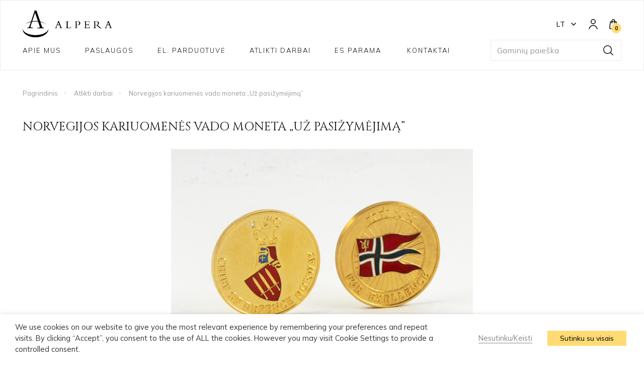

--- FILE ---
content_type: text/html; charset=UTF-8
request_url: https://alpera.lt/atlikti-darbai/norvegijos-kariuomenes-vado-moneta-uz-pasizymejima/
body_size: 14670
content:
<!doctype html>
<html lang="lt-LT">
  <head>
    <meta charset="utf-8">
    <meta name="viewport" content="width=device-width, initial-scale=1, shrink-to-fit=no">
    <meta http-equiv="x-ua-compatible" content="ie=edge">
    <meta name="format-detection" content="telephone=no">

    <link rel="preconnect" href="https://fonts.googleapis.com">
    <link rel="preconnect" href="https://fonts.gstatic.com" crossorigin>
    <link href="https://fonts.googleapis.com/css2?family=Cinzel:wght@400;500;600;700;900&family=Mulish:ital,wght@0,300;0,400;0,500;0,600;0,700;0,900;1,400;1,500;1,600;1,700;1,900&display=swap" rel="stylesheet">

          <script type="text/plain" data-cli-class="cli-blocker-script" data-cli-label="Google Tag Manager"  data-cli-script-type="analytics" data-cli-block="true" data-cli-block-if-ccpa-optout="false" data-cli-element-position="head" async src="https://www.googletagmanager.com/gtag/js?id=G-2FK7BJJK78"></script>
      <script>
        window.dataLayer = window.dataLayer || [];
        function gtag() {dataLayer.push (arguments);}
        gtag('js', new Date());

        gtag ('config', 'G-2FK7BJJK78');
      </script>
        <meta name='robots' content='noindex, follow' />
<link rel="alternate" hreflang="en" href="https://alpera.lt/en/works/norvegijos-kariuomenes-vado-moneta-uz-pasizymejima/" />
<link rel="alternate" hreflang="lt" href="https://alpera.lt/atlikti-darbai/norvegijos-kariuomenes-vado-moneta-uz-pasizymejima/" />
<link rel="alternate" hreflang="x-default" href="https://alpera.lt/atlikti-darbai/norvegijos-kariuomenes-vado-moneta-uz-pasizymejima/" />

	<!-- This site is optimized with the Yoast SEO plugin v19.11 - https://yoast.com/wordpress/plugins/seo/ -->
	<title>Norvegijos kariuomenės vado moneta &quot;Už pasižymėjimą&quot; - ALPERA</title>
	<meta property="og:locale" content="lt_LT" />
	<meta property="og:type" content="article" />
	<meta property="og:title" content="Norvegijos kariuomenės vado moneta &quot;Už pasižymėjimą&quot; - ALPERA" />
	<meta property="og:description" content="Autorius: ALPERA" />
	<meta property="og:url" content="https://alpera.lt/atlikti-darbai/norvegijos-kariuomenes-vado-moneta-uz-pasizymejima/" />
	<meta property="og:site_name" content="ALPERA" />
	<meta property="article:modified_time" content="2023-01-28T18:16:55+00:00" />
	<meta property="og:image" content="https://alpera.lt/app/uploads/2023/01/IMG_6940.jpg" />
	<meta property="og:image:width" content="620" />
	<meta property="og:image:height" content="456" />
	<meta property="og:image:type" content="image/jpeg" />
	<meta name="twitter:card" content="summary_large_image" />
	<script type="application/ld+json" class="yoast-schema-graph">{"@context":"https://schema.org","@graph":[{"@type":"WebPage","@id":"https://alpera.lt/atlikti-darbai/norvegijos-kariuomenes-vado-moneta-uz-pasizymejima/","url":"https://alpera.lt/atlikti-darbai/norvegijos-kariuomenes-vado-moneta-uz-pasizymejima/","name":"Norvegijos kariuomenės vado moneta \"Už pasižymėjimą\" - ALPERA","isPartOf":{"@id":"https://alpera.lt/#website"},"primaryImageOfPage":{"@id":"https://alpera.lt/atlikti-darbai/norvegijos-kariuomenes-vado-moneta-uz-pasizymejima/#primaryimage"},"image":{"@id":"https://alpera.lt/atlikti-darbai/norvegijos-kariuomenes-vado-moneta-uz-pasizymejima/#primaryimage"},"thumbnailUrl":"https://alpera.lt/app/uploads/2023/01/IMG_6940.jpg","datePublished":"2023-01-28T18:16:54+00:00","dateModified":"2023-01-28T18:16:55+00:00","breadcrumb":{"@id":"https://alpera.lt/atlikti-darbai/norvegijos-kariuomenes-vado-moneta-uz-pasizymejima/#breadcrumb"},"inLanguage":"lt-LT","potentialAction":[{"@type":"ReadAction","target":["https://alpera.lt/atlikti-darbai/norvegijos-kariuomenes-vado-moneta-uz-pasizymejima/"]}]},{"@type":"ImageObject","inLanguage":"lt-LT","@id":"https://alpera.lt/atlikti-darbai/norvegijos-kariuomenes-vado-moneta-uz-pasizymejima/#primaryimage","url":"https://alpera.lt/app/uploads/2023/01/IMG_6940.jpg","contentUrl":"https://alpera.lt/app/uploads/2023/01/IMG_6940.jpg","width":620,"height":456},{"@type":"BreadcrumbList","@id":"https://alpera.lt/atlikti-darbai/norvegijos-kariuomenes-vado-moneta-uz-pasizymejima/#breadcrumb","itemListElement":[{"@type":"ListItem","position":1,"name":"Home","item":"https://alpera.lt/"},{"@type":"ListItem","position":2,"name":"Works","item":"https://alpera.lt/atlikti-darbai/"},{"@type":"ListItem","position":3,"name":"Norvegijos kariuomenės vado moneta &#8222;Už pasižymėjimą&#8221;"}]},{"@type":"WebSite","@id":"https://alpera.lt/#website","url":"https://alpera.lt/","name":"ALPERA","description":"","potentialAction":[{"@type":"SearchAction","target":{"@type":"EntryPoint","urlTemplate":"https://alpera.lt/?s={search_term_string}"},"query-input":"required name=search_term_string"}],"inLanguage":"lt-LT"}]}</script>
	<!-- / Yoast SEO plugin. -->


<link rel='dns-prefetch' href='//cdn.jsdelivr.net' />
<script>
window._wpemojiSettings = {"baseUrl":"https:\/\/s.w.org\/images\/core\/emoji\/14.0.0\/72x72\/","ext":".png","svgUrl":"https:\/\/s.w.org\/images\/core\/emoji\/14.0.0\/svg\/","svgExt":".svg","source":{"concatemoji":"https:\/\/alpera.lt\/wp\/wp-includes\/js\/wp-emoji-release.min.js?ver=6.1.1"}};
/*! This file is auto-generated */
!function(e,a,t){var n,r,o,i=a.createElement("canvas"),p=i.getContext&&i.getContext("2d");function s(e,t){var a=String.fromCharCode,e=(p.clearRect(0,0,i.width,i.height),p.fillText(a.apply(this,e),0,0),i.toDataURL());return p.clearRect(0,0,i.width,i.height),p.fillText(a.apply(this,t),0,0),e===i.toDataURL()}function c(e){var t=a.createElement("script");t.src=e,t.defer=t.type="text/javascript",a.getElementsByTagName("head")[0].appendChild(t)}for(o=Array("flag","emoji"),t.supports={everything:!0,everythingExceptFlag:!0},r=0;r<o.length;r++)t.supports[o[r]]=function(e){if(p&&p.fillText)switch(p.textBaseline="top",p.font="600 32px Arial",e){case"flag":return s([127987,65039,8205,9895,65039],[127987,65039,8203,9895,65039])?!1:!s([55356,56826,55356,56819],[55356,56826,8203,55356,56819])&&!s([55356,57332,56128,56423,56128,56418,56128,56421,56128,56430,56128,56423,56128,56447],[55356,57332,8203,56128,56423,8203,56128,56418,8203,56128,56421,8203,56128,56430,8203,56128,56423,8203,56128,56447]);case"emoji":return!s([129777,127995,8205,129778,127999],[129777,127995,8203,129778,127999])}return!1}(o[r]),t.supports.everything=t.supports.everything&&t.supports[o[r]],"flag"!==o[r]&&(t.supports.everythingExceptFlag=t.supports.everythingExceptFlag&&t.supports[o[r]]);t.supports.everythingExceptFlag=t.supports.everythingExceptFlag&&!t.supports.flag,t.DOMReady=!1,t.readyCallback=function(){t.DOMReady=!0},t.supports.everything||(n=function(){t.readyCallback()},a.addEventListener?(a.addEventListener("DOMContentLoaded",n,!1),e.addEventListener("load",n,!1)):(e.attachEvent("onload",n),a.attachEvent("onreadystatechange",function(){"complete"===a.readyState&&t.readyCallback()})),(e=t.source||{}).concatemoji?c(e.concatemoji):e.wpemoji&&e.twemoji&&(c(e.twemoji),c(e.wpemoji)))}(window,document,window._wpemojiSettings);
</script>
<style>
img.wp-smiley,
img.emoji {
	display: inline !important;
	border: none !important;
	box-shadow: none !important;
	height: 1em !important;
	width: 1em !important;
	margin: 0 0.07em !important;
	vertical-align: -0.1em !important;
	background: none !important;
	padding: 0 !important;
}
</style>
	<link rel='stylesheet' id='dashicons-css' href='https://alpera.lt/wp/wp-includes/css/dashicons.min.css?ver=6.1.1' media='all' />
<link rel='stylesheet' id='wp-jquery-ui-dialog-css' href='https://alpera.lt/wp/wp-includes/css/jquery-ui-dialog.min.css?ver=6.1.1' media='all' />
<link rel='stylesheet' id='wp-block-library-css' href='https://alpera.lt/wp/wp-includes/css/dist/block-library/style.min.css?ver=6.1.1' media='all' />
<link rel='stylesheet' id='wc-blocks-vendors-style-css' href='https://alpera.lt/app/plugins/woocommerce/packages/woocommerce-blocks/build/wc-blocks-vendors-style.css?ver=8.7.5' media='all' />
<link rel='stylesheet' id='wc-blocks-style-css' href='https://alpera.lt/app/plugins/woocommerce/packages/woocommerce-blocks/build/wc-blocks-style.css?ver=8.7.5' media='all' />
<link rel='stylesheet' id='classic-theme-styles-css' href='https://alpera.lt/wp/wp-includes/css/classic-themes.min.css?ver=1' media='all' />
<style id='global-styles-inline-css'>
body{--wp--preset--color--black: #000000;--wp--preset--color--cyan-bluish-gray: #abb8c3;--wp--preset--color--white: #ffffff;--wp--preset--color--pale-pink: #f78da7;--wp--preset--color--vivid-red: #cf2e2e;--wp--preset--color--luminous-vivid-orange: #ff6900;--wp--preset--color--luminous-vivid-amber: #fcb900;--wp--preset--color--light-green-cyan: #7bdcb5;--wp--preset--color--vivid-green-cyan: #00d084;--wp--preset--color--pale-cyan-blue: #8ed1fc;--wp--preset--color--vivid-cyan-blue: #0693e3;--wp--preset--color--vivid-purple: #9b51e0;--wp--preset--gradient--vivid-cyan-blue-to-vivid-purple: linear-gradient(135deg,rgba(6,147,227,1) 0%,rgb(155,81,224) 100%);--wp--preset--gradient--light-green-cyan-to-vivid-green-cyan: linear-gradient(135deg,rgb(122,220,180) 0%,rgb(0,208,130) 100%);--wp--preset--gradient--luminous-vivid-amber-to-luminous-vivid-orange: linear-gradient(135deg,rgba(252,185,0,1) 0%,rgba(255,105,0,1) 100%);--wp--preset--gradient--luminous-vivid-orange-to-vivid-red: linear-gradient(135deg,rgba(255,105,0,1) 0%,rgb(207,46,46) 100%);--wp--preset--gradient--very-light-gray-to-cyan-bluish-gray: linear-gradient(135deg,rgb(238,238,238) 0%,rgb(169,184,195) 100%);--wp--preset--gradient--cool-to-warm-spectrum: linear-gradient(135deg,rgb(74,234,220) 0%,rgb(151,120,209) 20%,rgb(207,42,186) 40%,rgb(238,44,130) 60%,rgb(251,105,98) 80%,rgb(254,248,76) 100%);--wp--preset--gradient--blush-light-purple: linear-gradient(135deg,rgb(255,206,236) 0%,rgb(152,150,240) 100%);--wp--preset--gradient--blush-bordeaux: linear-gradient(135deg,rgb(254,205,165) 0%,rgb(254,45,45) 50%,rgb(107,0,62) 100%);--wp--preset--gradient--luminous-dusk: linear-gradient(135deg,rgb(255,203,112) 0%,rgb(199,81,192) 50%,rgb(65,88,208) 100%);--wp--preset--gradient--pale-ocean: linear-gradient(135deg,rgb(255,245,203) 0%,rgb(182,227,212) 50%,rgb(51,167,181) 100%);--wp--preset--gradient--electric-grass: linear-gradient(135deg,rgb(202,248,128) 0%,rgb(113,206,126) 100%);--wp--preset--gradient--midnight: linear-gradient(135deg,rgb(2,3,129) 0%,rgb(40,116,252) 100%);--wp--preset--duotone--dark-grayscale: url('#wp-duotone-dark-grayscale');--wp--preset--duotone--grayscale: url('#wp-duotone-grayscale');--wp--preset--duotone--purple-yellow: url('#wp-duotone-purple-yellow');--wp--preset--duotone--blue-red: url('#wp-duotone-blue-red');--wp--preset--duotone--midnight: url('#wp-duotone-midnight');--wp--preset--duotone--magenta-yellow: url('#wp-duotone-magenta-yellow');--wp--preset--duotone--purple-green: url('#wp-duotone-purple-green');--wp--preset--duotone--blue-orange: url('#wp-duotone-blue-orange');--wp--preset--font-size--small: 13px;--wp--preset--font-size--medium: 20px;--wp--preset--font-size--large: 36px;--wp--preset--font-size--x-large: 42px;--wp--preset--spacing--20: 0.44rem;--wp--preset--spacing--30: 0.67rem;--wp--preset--spacing--40: 1rem;--wp--preset--spacing--50: 1.5rem;--wp--preset--spacing--60: 2.25rem;--wp--preset--spacing--70: 3.38rem;--wp--preset--spacing--80: 5.06rem;}:where(.is-layout-flex){gap: 0.5em;}body .is-layout-flow > .alignleft{float: left;margin-inline-start: 0;margin-inline-end: 2em;}body .is-layout-flow > .alignright{float: right;margin-inline-start: 2em;margin-inline-end: 0;}body .is-layout-flow > .aligncenter{margin-left: auto !important;margin-right: auto !important;}body .is-layout-constrained > .alignleft{float: left;margin-inline-start: 0;margin-inline-end: 2em;}body .is-layout-constrained > .alignright{float: right;margin-inline-start: 2em;margin-inline-end: 0;}body .is-layout-constrained > .aligncenter{margin-left: auto !important;margin-right: auto !important;}body .is-layout-constrained > :where(:not(.alignleft):not(.alignright):not(.alignfull)){max-width: var(--wp--style--global--content-size);margin-left: auto !important;margin-right: auto !important;}body .is-layout-constrained > .alignwide{max-width: var(--wp--style--global--wide-size);}body .is-layout-flex{display: flex;}body .is-layout-flex{flex-wrap: wrap;align-items: center;}body .is-layout-flex > *{margin: 0;}:where(.wp-block-columns.is-layout-flex){gap: 2em;}.has-black-color{color: var(--wp--preset--color--black) !important;}.has-cyan-bluish-gray-color{color: var(--wp--preset--color--cyan-bluish-gray) !important;}.has-white-color{color: var(--wp--preset--color--white) !important;}.has-pale-pink-color{color: var(--wp--preset--color--pale-pink) !important;}.has-vivid-red-color{color: var(--wp--preset--color--vivid-red) !important;}.has-luminous-vivid-orange-color{color: var(--wp--preset--color--luminous-vivid-orange) !important;}.has-luminous-vivid-amber-color{color: var(--wp--preset--color--luminous-vivid-amber) !important;}.has-light-green-cyan-color{color: var(--wp--preset--color--light-green-cyan) !important;}.has-vivid-green-cyan-color{color: var(--wp--preset--color--vivid-green-cyan) !important;}.has-pale-cyan-blue-color{color: var(--wp--preset--color--pale-cyan-blue) !important;}.has-vivid-cyan-blue-color{color: var(--wp--preset--color--vivid-cyan-blue) !important;}.has-vivid-purple-color{color: var(--wp--preset--color--vivid-purple) !important;}.has-black-background-color{background-color: var(--wp--preset--color--black) !important;}.has-cyan-bluish-gray-background-color{background-color: var(--wp--preset--color--cyan-bluish-gray) !important;}.has-white-background-color{background-color: var(--wp--preset--color--white) !important;}.has-pale-pink-background-color{background-color: var(--wp--preset--color--pale-pink) !important;}.has-vivid-red-background-color{background-color: var(--wp--preset--color--vivid-red) !important;}.has-luminous-vivid-orange-background-color{background-color: var(--wp--preset--color--luminous-vivid-orange) !important;}.has-luminous-vivid-amber-background-color{background-color: var(--wp--preset--color--luminous-vivid-amber) !important;}.has-light-green-cyan-background-color{background-color: var(--wp--preset--color--light-green-cyan) !important;}.has-vivid-green-cyan-background-color{background-color: var(--wp--preset--color--vivid-green-cyan) !important;}.has-pale-cyan-blue-background-color{background-color: var(--wp--preset--color--pale-cyan-blue) !important;}.has-vivid-cyan-blue-background-color{background-color: var(--wp--preset--color--vivid-cyan-blue) !important;}.has-vivid-purple-background-color{background-color: var(--wp--preset--color--vivid-purple) !important;}.has-black-border-color{border-color: var(--wp--preset--color--black) !important;}.has-cyan-bluish-gray-border-color{border-color: var(--wp--preset--color--cyan-bluish-gray) !important;}.has-white-border-color{border-color: var(--wp--preset--color--white) !important;}.has-pale-pink-border-color{border-color: var(--wp--preset--color--pale-pink) !important;}.has-vivid-red-border-color{border-color: var(--wp--preset--color--vivid-red) !important;}.has-luminous-vivid-orange-border-color{border-color: var(--wp--preset--color--luminous-vivid-orange) !important;}.has-luminous-vivid-amber-border-color{border-color: var(--wp--preset--color--luminous-vivid-amber) !important;}.has-light-green-cyan-border-color{border-color: var(--wp--preset--color--light-green-cyan) !important;}.has-vivid-green-cyan-border-color{border-color: var(--wp--preset--color--vivid-green-cyan) !important;}.has-pale-cyan-blue-border-color{border-color: var(--wp--preset--color--pale-cyan-blue) !important;}.has-vivid-cyan-blue-border-color{border-color: var(--wp--preset--color--vivid-cyan-blue) !important;}.has-vivid-purple-border-color{border-color: var(--wp--preset--color--vivid-purple) !important;}.has-vivid-cyan-blue-to-vivid-purple-gradient-background{background: var(--wp--preset--gradient--vivid-cyan-blue-to-vivid-purple) !important;}.has-light-green-cyan-to-vivid-green-cyan-gradient-background{background: var(--wp--preset--gradient--light-green-cyan-to-vivid-green-cyan) !important;}.has-luminous-vivid-amber-to-luminous-vivid-orange-gradient-background{background: var(--wp--preset--gradient--luminous-vivid-amber-to-luminous-vivid-orange) !important;}.has-luminous-vivid-orange-to-vivid-red-gradient-background{background: var(--wp--preset--gradient--luminous-vivid-orange-to-vivid-red) !important;}.has-very-light-gray-to-cyan-bluish-gray-gradient-background{background: var(--wp--preset--gradient--very-light-gray-to-cyan-bluish-gray) !important;}.has-cool-to-warm-spectrum-gradient-background{background: var(--wp--preset--gradient--cool-to-warm-spectrum) !important;}.has-blush-light-purple-gradient-background{background: var(--wp--preset--gradient--blush-light-purple) !important;}.has-blush-bordeaux-gradient-background{background: var(--wp--preset--gradient--blush-bordeaux) !important;}.has-luminous-dusk-gradient-background{background: var(--wp--preset--gradient--luminous-dusk) !important;}.has-pale-ocean-gradient-background{background: var(--wp--preset--gradient--pale-ocean) !important;}.has-electric-grass-gradient-background{background: var(--wp--preset--gradient--electric-grass) !important;}.has-midnight-gradient-background{background: var(--wp--preset--gradient--midnight) !important;}.has-small-font-size{font-size: var(--wp--preset--font-size--small) !important;}.has-medium-font-size{font-size: var(--wp--preset--font-size--medium) !important;}.has-large-font-size{font-size: var(--wp--preset--font-size--large) !important;}.has-x-large-font-size{font-size: var(--wp--preset--font-size--x-large) !important;}
.wp-block-navigation a:where(:not(.wp-element-button)){color: inherit;}
:where(.wp-block-columns.is-layout-flex){gap: 2em;}
.wp-block-pullquote{font-size: 1.5em;line-height: 1.6;}
</style>
<link rel='stylesheet' id='cookie-law-info-css' href='https://alpera.lt/app/plugins/webtoffee-gdpr-cookie-consent/public/css/cookie-law-info-public.css?ver=2.3.8' media='all' />
<link rel='stylesheet' id='cookie-law-info-gdpr-css' href='https://alpera.lt/app/plugins/webtoffee-gdpr-cookie-consent/public/css/cookie-law-info-gdpr.css?ver=2.3.8' media='all' />
<style id='cookie-law-info-gdpr-inline-css'>
.cli-modal-content, .cli-tab-content { background-color: #ffffff; }.cli-privacy-content-text, .cli-modal .cli-modal-dialog, .cli-tab-container p, a.cli-privacy-readmore { color: #000000; }.cli-tab-header { background-color: #f2f2f2; }.cli-tab-header, .cli-tab-header a.cli-nav-link,span.cli-necessary-caption,.cli-switch .cli-slider:after { color: #000000; }.cli-switch .cli-slider:before { background-color: #ffffff; }.cli-switch input:checked + .cli-slider:before { background-color: #ffffff; }.cli-switch .cli-slider { background-color: #e3e1e8; }.cli-switch input:checked + .cli-slider { background-color: #28a745; }.cli-modal-close svg { fill: #000000; }.cli-tab-footer .wt-cli-privacy-accept-all-btn { background-color: #00acad; color: #ffffff}.cli-tab-footer .wt-cli-privacy-accept-btn { background-color: #00acad; color: #ffffff}.cli-tab-header a:before{ border-right: 1px solid #000000; border-bottom: 1px solid #000000; }
</style>
<link rel='stylesheet' id='paysera-select-2-css-css' href='https://cdn.jsdelivr.net/npm/select2@4.1.0-rc.0/dist/css/select2.min.css?ver=6.1.1' media='all' />
<style id='woocommerce-inline-inline-css'>
.woocommerce form .form-row .required { visibility: visible; }
</style>
<link rel='stylesheet' id='app/0-css' href='https://alpera.lt/app/themes/alpera/public/css/app.d65482.css' media='all' />
<script src='//code.jquery.com/jquery-3.6.0.min.js?ver=3.6.0' id='jquery-js'></script>
<script id='wpml-cookie-js-extra'>
var wpml_cookies = {"wp-wpml_current_language":{"value":"lt","expires":1,"path":"\/"}};
var wpml_cookies = {"wp-wpml_current_language":{"value":"lt","expires":1,"path":"\/"}};
</script>
<script src='https://alpera.lt/app/plugins/wpml-multilingual-cms/res/js/cookies/language-cookie.js?ver=4.5.14' id='wpml-cookie-js'></script>
<script id='cookie-law-info-js-extra'>
var Cli_Data = {"nn_cookie_ids":[],"non_necessary_cookies":[],"cookielist":{"necessary":{"id":49,"status":true,"priority":0,"title":"Necessary","strict":true,"default_state":false,"ccpa_optout":false,"loadonstart":false},"functional":{"id":50,"status":true,"priority":5,"title":"Functional","strict":false,"default_state":false,"ccpa_optout":false,"loadonstart":false},"performance":{"id":51,"status":true,"priority":4,"title":"Performance","strict":false,"default_state":false,"ccpa_optout":false,"loadonstart":false},"analytics":{"id":52,"status":true,"priority":3,"title":"Analytics","strict":false,"default_state":false,"ccpa_optout":false,"loadonstart":false},"advertisement":{"id":53,"status":true,"priority":2,"title":"Advertisement","strict":false,"default_state":false,"ccpa_optout":false,"loadonstart":false},"others":{"id":54,"status":true,"priority":1,"title":"Others","strict":false,"default_state":false,"ccpa_optout":false,"loadonstart":false}},"ajax_url":"https:\/\/alpera.lt\/wp\/wp-admin\/admin-ajax.php","current_lang":"lt","security":"5ad3a8be8f","eu_countries":["GB"],"geoIP":"disabled","use_custom_geolocation_api":"","custom_geolocation_api":"https:\/\/geoip.cookieyes.com\/geoip\/checker\/result.php","consentVersion":"1","strictlyEnabled":["necessary","obligatoire"],"cookieDomain":"","privacy_length":"250","ccpaEnabled":"","ccpaRegionBased":"","ccpaBarEnabled":"","ccpaType":"gdpr","triggerDomRefresh":"","secure_cookies":""};
var log_object = {"ajax_url":"https:\/\/alpera.lt\/wp\/wp-admin\/admin-ajax.php"};
</script>
<script src='https://alpera.lt/app/plugins/webtoffee-gdpr-cookie-consent/public/js/cookie-law-info-public.js?ver=2.3.8' id='cookie-law-info-js'></script>
<script src='https://cdn.jsdelivr.net/npm/select2@4.1.0-rc.0/dist/js/select2.min.js?ver=6.1.1' id='paysera-select-2-js-js'></script>
<script src='https://alpera.lt/app/plugins/woo-payment-gateway-paysera/assets/js/delivery/frontend.js?ver=6.1.1' id='paysera-delivery-frontend-js-js'></script>
<link rel="https://api.w.org/" href="https://alpera.lt/wp-json/" /><link rel="alternate" type="application/json" href="https://alpera.lt/wp-json/wp/v2/work/646" /><link rel="EditURI" type="application/rsd+xml" title="RSD" href="https://alpera.lt/wp/xmlrpc.php?rsd" />
<link rel="wlwmanifest" type="application/wlwmanifest+xml" href="https://alpera.lt/wp/wp-includes/wlwmanifest.xml" />
<meta name="generator" content="WordPress 6.1.1" />
<meta name="generator" content="WooCommerce 7.1.0" />
<link rel='shortlink' href='https://alpera.lt/?p=646' />
<link rel="alternate" type="application/json+oembed" href="https://alpera.lt/wp-json/oembed/1.0/embed?url=https%3A%2F%2Falpera.lt%2Fatlikti-darbai%2Fnorvegijos-kariuomenes-vado-moneta-uz-pasizymejima%2F" />
<link rel="alternate" type="text/xml+oembed" href="https://alpera.lt/wp-json/oembed/1.0/embed?url=https%3A%2F%2Falpera.lt%2Fatlikti-darbai%2Fnorvegijos-kariuomenes-vado-moneta-uz-pasizymejima%2F&#038;format=xml" />
<meta name="generator" content="WPML ver:4.5.14 stt:1,32;" />
	<noscript><style>.woocommerce-product-gallery{ opacity: 1 !important; }</style></noscript>
	  </head>

  <body class="body" x-data="{ nav: false }" :class="{ 'navigation-open': nav, '': !(nav) }">
    <svg xmlns="http://www.w3.org/2000/svg" viewBox="0 0 0 0" width="0" height="0" focusable="false" role="none" style="visibility: hidden; position: absolute; left: -9999px; overflow: hidden;" ><defs><filter id="wp-duotone-dark-grayscale"><feColorMatrix color-interpolation-filters="sRGB" type="matrix" values=" .299 .587 .114 0 0 .299 .587 .114 0 0 .299 .587 .114 0 0 .299 .587 .114 0 0 " /><feComponentTransfer color-interpolation-filters="sRGB" ><feFuncR type="table" tableValues="0 0.49803921568627" /><feFuncG type="table" tableValues="0 0.49803921568627" /><feFuncB type="table" tableValues="0 0.49803921568627" /><feFuncA type="table" tableValues="1 1" /></feComponentTransfer><feComposite in2="SourceGraphic" operator="in" /></filter></defs></svg><svg xmlns="http://www.w3.org/2000/svg" viewBox="0 0 0 0" width="0" height="0" focusable="false" role="none" style="visibility: hidden; position: absolute; left: -9999px; overflow: hidden;" ><defs><filter id="wp-duotone-grayscale"><feColorMatrix color-interpolation-filters="sRGB" type="matrix" values=" .299 .587 .114 0 0 .299 .587 .114 0 0 .299 .587 .114 0 0 .299 .587 .114 0 0 " /><feComponentTransfer color-interpolation-filters="sRGB" ><feFuncR type="table" tableValues="0 1" /><feFuncG type="table" tableValues="0 1" /><feFuncB type="table" tableValues="0 1" /><feFuncA type="table" tableValues="1 1" /></feComponentTransfer><feComposite in2="SourceGraphic" operator="in" /></filter></defs></svg><svg xmlns="http://www.w3.org/2000/svg" viewBox="0 0 0 0" width="0" height="0" focusable="false" role="none" style="visibility: hidden; position: absolute; left: -9999px; overflow: hidden;" ><defs><filter id="wp-duotone-purple-yellow"><feColorMatrix color-interpolation-filters="sRGB" type="matrix" values=" .299 .587 .114 0 0 .299 .587 .114 0 0 .299 .587 .114 0 0 .299 .587 .114 0 0 " /><feComponentTransfer color-interpolation-filters="sRGB" ><feFuncR type="table" tableValues="0.54901960784314 0.98823529411765" /><feFuncG type="table" tableValues="0 1" /><feFuncB type="table" tableValues="0.71764705882353 0.25490196078431" /><feFuncA type="table" tableValues="1 1" /></feComponentTransfer><feComposite in2="SourceGraphic" operator="in" /></filter></defs></svg><svg xmlns="http://www.w3.org/2000/svg" viewBox="0 0 0 0" width="0" height="0" focusable="false" role="none" style="visibility: hidden; position: absolute; left: -9999px; overflow: hidden;" ><defs><filter id="wp-duotone-blue-red"><feColorMatrix color-interpolation-filters="sRGB" type="matrix" values=" .299 .587 .114 0 0 .299 .587 .114 0 0 .299 .587 .114 0 0 .299 .587 .114 0 0 " /><feComponentTransfer color-interpolation-filters="sRGB" ><feFuncR type="table" tableValues="0 1" /><feFuncG type="table" tableValues="0 0.27843137254902" /><feFuncB type="table" tableValues="0.5921568627451 0.27843137254902" /><feFuncA type="table" tableValues="1 1" /></feComponentTransfer><feComposite in2="SourceGraphic" operator="in" /></filter></defs></svg><svg xmlns="http://www.w3.org/2000/svg" viewBox="0 0 0 0" width="0" height="0" focusable="false" role="none" style="visibility: hidden; position: absolute; left: -9999px; overflow: hidden;" ><defs><filter id="wp-duotone-midnight"><feColorMatrix color-interpolation-filters="sRGB" type="matrix" values=" .299 .587 .114 0 0 .299 .587 .114 0 0 .299 .587 .114 0 0 .299 .587 .114 0 0 " /><feComponentTransfer color-interpolation-filters="sRGB" ><feFuncR type="table" tableValues="0 0" /><feFuncG type="table" tableValues="0 0.64705882352941" /><feFuncB type="table" tableValues="0 1" /><feFuncA type="table" tableValues="1 1" /></feComponentTransfer><feComposite in2="SourceGraphic" operator="in" /></filter></defs></svg><svg xmlns="http://www.w3.org/2000/svg" viewBox="0 0 0 0" width="0" height="0" focusable="false" role="none" style="visibility: hidden; position: absolute; left: -9999px; overflow: hidden;" ><defs><filter id="wp-duotone-magenta-yellow"><feColorMatrix color-interpolation-filters="sRGB" type="matrix" values=" .299 .587 .114 0 0 .299 .587 .114 0 0 .299 .587 .114 0 0 .299 .587 .114 0 0 " /><feComponentTransfer color-interpolation-filters="sRGB" ><feFuncR type="table" tableValues="0.78039215686275 1" /><feFuncG type="table" tableValues="0 0.94901960784314" /><feFuncB type="table" tableValues="0.35294117647059 0.47058823529412" /><feFuncA type="table" tableValues="1 1" /></feComponentTransfer><feComposite in2="SourceGraphic" operator="in" /></filter></defs></svg><svg xmlns="http://www.w3.org/2000/svg" viewBox="0 0 0 0" width="0" height="0" focusable="false" role="none" style="visibility: hidden; position: absolute; left: -9999px; overflow: hidden;" ><defs><filter id="wp-duotone-purple-green"><feColorMatrix color-interpolation-filters="sRGB" type="matrix" values=" .299 .587 .114 0 0 .299 .587 .114 0 0 .299 .587 .114 0 0 .299 .587 .114 0 0 " /><feComponentTransfer color-interpolation-filters="sRGB" ><feFuncR type="table" tableValues="0.65098039215686 0.40392156862745" /><feFuncG type="table" tableValues="0 1" /><feFuncB type="table" tableValues="0.44705882352941 0.4" /><feFuncA type="table" tableValues="1 1" /></feComponentTransfer><feComposite in2="SourceGraphic" operator="in" /></filter></defs></svg><svg xmlns="http://www.w3.org/2000/svg" viewBox="0 0 0 0" width="0" height="0" focusable="false" role="none" style="visibility: hidden; position: absolute; left: -9999px; overflow: hidden;" ><defs><filter id="wp-duotone-blue-orange"><feColorMatrix color-interpolation-filters="sRGB" type="matrix" values=" .299 .587 .114 0 0 .299 .587 .114 0 0 .299 .587 .114 0 0 .299 .587 .114 0 0 " /><feComponentTransfer color-interpolation-filters="sRGB" ><feFuncR type="table" tableValues="0.098039215686275 1" /><feFuncG type="table" tableValues="0 0.66274509803922" /><feFuncB type="table" tableValues="0.84705882352941 0.41960784313725" /><feFuncA type="table" tableValues="1 1" /></feComponentTransfer><feComposite in2="SourceGraphic" operator="in" /></filter></defs></svg>    
    <div id="app">
      <header class="header header--transparent">
  <div class="container" x-data="{ search: false }">
    <div class="flex items-center gap-2 justify-between">
      <div class="main-logo sm:mr-8 mr-6">
        <a href="https://alpera.lt/" class="block" title="Back to the Home page">
          <svg class="fill-current text-black" width="178" height="54">
            <use xlink:href="https://alpera.lt/app/themes/alpera/public/images/icons/icons.b6cb59.svg#logo"/>
          </svg>
        </a>
      </div>

      <div class="flex items-center" x-data="{ lang: false }">
        <div class="lang" :class="{ 'is-active': lang, '': !(lang) }">
          <ul class="border-none block cursor-pointer outline-none">
            <li x-on:click="lang = !lang">
              <span class="current">lt
                <svg class="ml-2.5 stroke-current text-primary" fill="none" width="10" height="6">
                  <use xlink:href="https://alpera.lt/app/themes/alpera/public/images/icons/icons.b6cb59.svg#arrow"/>
                </svg>
              </span>

              <ul class="lang-submenu">
                                  <li><a href="https://alpera.lt/en/works/norvegijos-kariuomenes-vado-moneta-uz-pasizymejima/">English</a></li>
                                  <li><a href="https://alpera.lt/atlikti-darbai/norvegijos-kariuomenes-vado-moneta-uz-pasizymejima/">Lietuvių</a></li>
                              </ul>
            </li>
          </ul>
        </div>

        <div class="header-search lg:hidden flex">
          <button type="button" x-on:click="search = !search">
            <svg class="stroke-current text-black" fill="none" width="20" height="20">
              <use xlink:href="https://alpera.lt/app/themes/alpera/public/images/icons/icons.b6cb59.svg#search"/>
            </svg>
          </button>
        </div>

        <div class="my-account">
          <a href="https://alpera.lt/paskyra/">
            <svg class="stroke-current text-black" fill="none" width="20" height="20">
              <use xlink:href="https://alpera.lt/app/themes/alpera/public/images/icons/icons.b6cb59.svg#account"/>
            </svg>
          </a>
        </div>

        <div class="shop-bag">
          <a href="https://alpera.lt/krepselis/">
            <svg class="stroke-current text-black" fill="none" width="20" height="20">
              <use xlink:href="https://alpera.lt/app/themes/alpera/public/images/icons/icons.b6cb59.svg#cart"/>
            </svg>
            <span class="number">0</span>
          </a>
        </div>

        <button id="hamburger" class="hamburger hamburger--collapse" :class="{ 'is-active': nav, '': !(nav) }" x-on:click="nav = !nav" type="button">
          <span class="hamburger-box">
            <span class="hamburger-inner"></span>
          </span>
        </button>
      </div>
    </div>

    <div class="flex items-center gap-2 justify-between w-full mt-1">
              <nav class="site-navigation">
          <nav id="navigation" class="navigation-container">
            <ul id="menu-header-lt" class="menu"><li id="menu-item-60" class="menu-item menu-item-type-post_type menu-item-object-page menu-item-60"><a href="https://alpera.lt/apie-mus/">Apie mus</a></li>
<li id="menu-item-61" class="menu-item menu-item-type-post_type menu-item-object-page menu-item-61"><a href="https://alpera.lt/paslaugos/">Paslaugos</a></li>
<li id="menu-item-62" class="menu-item menu-item-type-post_type menu-item-object-page menu-item-62"><a href="https://alpera.lt/el-parduotuve/">El. parduotuvė</a></li>
<li id="menu-item-87" class="menu-item menu-item-type-post_type_archive menu-item-object-work menu-item-87"><a href="https://alpera.lt/atlikti-darbai/">Atlikti darbai</a></li>
<li id="menu-item-3381" class="menu-item menu-item-type-post_type menu-item-object-page menu-item-3381"><a href="https://alpera.lt/es-parama/">ES PARAMA </a></li>
<li id="menu-item-64" class="menu-item menu-item-type-post_type menu-item-object-page menu-item-64"><a href="https://alpera.lt/kontaktai/">Kontaktai</a></li>
</ul>
          </nav>
        </nav>
      
      <form role="search" action="https://alpera.lt/" method="get" class="form-search" :class="{ 'is-active': search, '': !(search) }">
        <input type="text" placeholder="Gaminių paieška" name="s" value="" class="form-input">
        <input type="hidden" name="post_type" value="work">

        <button type="submit" value="Search">
          <svg class="stroke-primary" fill="none" width="20" height="20">
            <use xlink:href="https://alpera.lt/app/themes/alpera/public/images/icons/icons.b6cb59.svg#search"/>
          </svg>
        </button>
      </form>
    </div>
  </div>
</header>

<main role="main" class="flex-auto w-full">
         <section class="md:mt-8 lg:mb-24 mb-10 my-8">
      <div class="container" data-animation="animate__fadeIn">
        <nav class="woocommerce-breadcrumb">
          <a href="https://alpera.lt/">Pagrindinis</a>
          <a href="https://alpera.lt/atlikti-darbai/">Atlikti darbai</a>
          <span>Norvegijos kariuomenės vado moneta &#8222;Už pasižymėjimą&#8221;</span>
        </nav>

        <h1 class="heading sm:mt-10 my-4 mb-7">Norvegijos kariuomenės vado moneta &#8222;Už pasižymėjimą&#8221;</h1>
        <div class="featured-image">
          <a data-fancybox="gallery" href="https://alpera.lt/app/uploads/2023/01/IMG_6940.jpg">
            <img width="600" height="441" src="https://alpera.lt/app/uploads/2023/01/IMG_6940-600x441.jpg" class="mx-auto wp-post-image" alt="" decoding="async" srcset="https://alpera.lt/app/uploads/2023/01/IMG_6940-300x221@2x.jpg 600w, https://alpera.lt/app/uploads/2023/01/IMG_6940-300x221.jpg 300w, https://alpera.lt/app/uploads/2023/01/IMG_6940-70x51.jpg 70w, https://alpera.lt/app/uploads/2023/01/IMG_6940-390x287.jpg 390w, https://alpera.lt/app/uploads/2023/01/IMG_6940-392x288.jpg 392w, https://alpera.lt/app/uploads/2023/01/IMG_6940-568x418.jpg 568w, https://alpera.lt/app/uploads/2023/01/IMG_6940.jpg 620w, https://alpera.lt/app/uploads/2023/01/IMG_6940-70x51@2x.jpg 140w" sizes="(max-width: 600px) 100vw, 600px" />
          </a>
        </div>

        <div class="prose lg:prose-medium">
          
<p></p>



<p>Autorius: ALPERA</p>
        </div>
      </div>
    </section>

          <section class="md:mt-24 lg:mb-24 mb-10 my-8">
        <div class="container">
          <h2 class="heading sm:my-8 text-center my-4" data-animation="animate__fadeIn">Atliktų darbų galerija</h2>

          <div class="work-gallery grid lg:grid-cols-4 md:grid-cols-3 xs:grid-cols-2 grid-cols-1 gap-x-2.5 gap-y-5">
                           <a href="https://alpera.lt/atlikti-darbai/vu-ekonomikos-fakulteto-medalis/" class="no-underline" data-animation="animate__fadeInUp">
                <div class="cnv">
                  <img width="290" height="290" src="https://alpera.lt/app/uploads/2023/01/VU_ekonomikus_fakultetas-290x290.jpg" class="attachment-works-gallery size-works-gallery wp-post-image" alt="" decoding="async" loading="lazy" srcset="https://alpera.lt/app/uploads/2023/01/VU_ekonomikus_fakultetas-290x290.jpg 290w, https://alpera.lt/app/uploads/2023/01/VU_ekonomikus_fakultetas-150x150.jpg 150w, https://alpera.lt/app/uploads/2023/01/VU_ekonomikus_fakultetas-215x215.jpg 215w, https://alpera.lt/app/uploads/2023/01/VU_ekonomikus_fakultetas-100x100.jpg 100w, https://alpera.lt/app/uploads/2023/01/VU_ekonomikus_fakultetas-150x150@2x.jpg 300w, https://alpera.lt/app/uploads/2023/01/VU_ekonomikus_fakultetas-215x215@2x.jpg 430w, https://alpera.lt/app/uploads/2023/01/VU_ekonomikus_fakultetas-100x100@2x.jpg 200w" sizes="(max-width: 290px) 100vw, 290px" />
                </div>
                <h3 class="text-15px font-light text-center mt-4">VU Ekonomikos fakulteto medalis</h3>
              </a>
                           <a href="https://alpera.lt/atlikti-darbai/lietuvos-kariuomenes-vyriausiojo-puskarininkio-suvenyrine-lentele/" class="no-underline" data-animation="animate__fadeInUp">
                <div class="cnv">
                  <img width="290" height="290" src="https://alpera.lt/app/uploads/2023/01/Lietuvos_kariuomenes_vyriausias_puskarininkis-290x290.jpg" class="attachment-works-gallery size-works-gallery wp-post-image" alt="" decoding="async" loading="lazy" srcset="https://alpera.lt/app/uploads/2023/01/Lietuvos_kariuomenes_vyriausias_puskarininkis-290x290.jpg 290w, https://alpera.lt/app/uploads/2023/01/Lietuvos_kariuomenes_vyriausias_puskarininkis-150x150.jpg 150w, https://alpera.lt/app/uploads/2023/01/Lietuvos_kariuomenes_vyriausias_puskarininkis-215x215.jpg 215w, https://alpera.lt/app/uploads/2023/01/Lietuvos_kariuomenes_vyriausias_puskarininkis-100x100.jpg 100w, https://alpera.lt/app/uploads/2023/01/Lietuvos_kariuomenes_vyriausias_puskarininkis-150x150@2x.jpg 300w, https://alpera.lt/app/uploads/2023/01/Lietuvos_kariuomenes_vyriausias_puskarininkis-215x215@2x.jpg 430w, https://alpera.lt/app/uploads/2023/01/Lietuvos_kariuomenes_vyriausias_puskarininkis-100x100@2x.jpg 200w" sizes="(max-width: 290px) 100vw, 290px" />
                </div>
                <h3 class="text-15px font-light text-center mt-4">Lietuvos kariuomenės vyriausiojo puskarininkio suvenyrinė lentelė</h3>
              </a>
                           <a href="https://alpera.lt/atlikti-darbai/lkf-dnb-nord-tares-prizininku-medalis/" class="no-underline" data-animation="animate__fadeInUp">
                <div class="cnv">
                  <img width="290" height="290" src="https://alpera.lt/app/uploads/2023/01/LKF_DnB_NORD_tars_prizinink_medalis._alvaris_nikeliuotas_diametras_53mm-290x290.jpg" class="attachment-works-gallery size-works-gallery wp-post-image" alt="" decoding="async" loading="lazy" srcset="https://alpera.lt/app/uploads/2023/01/LKF_DnB_NORD_tars_prizinink_medalis._alvaris_nikeliuotas_diametras_53mm-290x290.jpg 290w, https://alpera.lt/app/uploads/2023/01/LKF_DnB_NORD_tars_prizinink_medalis._alvaris_nikeliuotas_diametras_53mm-150x150.jpg 150w, https://alpera.lt/app/uploads/2023/01/LKF_DnB_NORD_tars_prizinink_medalis._alvaris_nikeliuotas_diametras_53mm-215x215.jpg 215w, https://alpera.lt/app/uploads/2023/01/LKF_DnB_NORD_tars_prizinink_medalis._alvaris_nikeliuotas_diametras_53mm-100x100.jpg 100w, https://alpera.lt/app/uploads/2023/01/LKF_DnB_NORD_tars_prizinink_medalis._alvaris_nikeliuotas_diametras_53mm-150x150@2x.jpg 300w, https://alpera.lt/app/uploads/2023/01/LKF_DnB_NORD_tars_prizinink_medalis._alvaris_nikeliuotas_diametras_53mm-215x215@2x.jpg 430w, https://alpera.lt/app/uploads/2023/01/LKF_DnB_NORD_tars_prizinink_medalis._alvaris_nikeliuotas_diametras_53mm-100x100@2x.jpg 200w" sizes="(max-width: 290px) 100vw, 290px" />
                </div>
                <h3 class="text-15px font-light text-center mt-4">LKF DnB NORD tarės prizininkų medalis</h3>
              </a>
                           <a href="https://alpera.lt/atlikti-darbai/aplinkos-apsaugos-ministerijos-zenkliukas/" class="no-underline" data-animation="animate__fadeInUp">
                <div class="cnv">
                  <img width="290" height="290" src="https://alpera.lt/app/uploads/2023/01/aplinkos_apsauga-290x290.jpg" class="attachment-works-gallery size-works-gallery wp-post-image" alt="" decoding="async" loading="lazy" srcset="https://alpera.lt/app/uploads/2023/01/aplinkos_apsauga-290x290.jpg 290w, https://alpera.lt/app/uploads/2023/01/aplinkos_apsauga-150x150.jpg 150w, https://alpera.lt/app/uploads/2023/01/aplinkos_apsauga-215x215.jpg 215w, https://alpera.lt/app/uploads/2023/01/aplinkos_apsauga-100x100.jpg 100w, https://alpera.lt/app/uploads/2023/01/aplinkos_apsauga-150x150@2x.jpg 300w, https://alpera.lt/app/uploads/2023/01/aplinkos_apsauga-215x215@2x.jpg 430w, https://alpera.lt/app/uploads/2023/01/aplinkos_apsauga-100x100@2x.jpg 200w" sizes="(max-width: 290px) 100vw, 290px" />
                </div>
                <h3 class="text-15px font-light text-center mt-4">Aplinkos apsaugos ministerijos ženkliukas</h3>
              </a>
                           <a href="https://alpera.lt/atlikti-darbai/lietuvos-kariuomene-gelezinis-vilkas-medalis-kapsuleje/" class="no-underline" data-animation="animate__fadeInUp">
                <div class="cnv">
                  <img width="290" height="290" src="https://alpera.lt/app/uploads/2023/01/Lietuvos_kariuomene_-_Gelezinis_vilkas_-_Medalis_kapsuleje-290x290.jpg" class="attachment-works-gallery size-works-gallery wp-post-image" alt="" decoding="async" loading="lazy" srcset="https://alpera.lt/app/uploads/2023/01/Lietuvos_kariuomene_-_Gelezinis_vilkas_-_Medalis_kapsuleje-290x290.jpg 290w, https://alpera.lt/app/uploads/2023/01/Lietuvos_kariuomene_-_Gelezinis_vilkas_-_Medalis_kapsuleje-150x150.jpg 150w, https://alpera.lt/app/uploads/2023/01/Lietuvos_kariuomene_-_Gelezinis_vilkas_-_Medalis_kapsuleje-215x215.jpg 215w, https://alpera.lt/app/uploads/2023/01/Lietuvos_kariuomene_-_Gelezinis_vilkas_-_Medalis_kapsuleje-100x100.jpg 100w, https://alpera.lt/app/uploads/2023/01/Lietuvos_kariuomene_-_Gelezinis_vilkas_-_Medalis_kapsuleje-150x150@2x.jpg 300w, https://alpera.lt/app/uploads/2023/01/Lietuvos_kariuomene_-_Gelezinis_vilkas_-_Medalis_kapsuleje-215x215@2x.jpg 430w, https://alpera.lt/app/uploads/2023/01/Lietuvos_kariuomene_-_Gelezinis_vilkas_-_Medalis_kapsuleje-100x100@2x.jpg 200w" sizes="(max-width: 290px) 100vw, 290px" />
                </div>
                <h3 class="text-15px font-light text-center mt-4">Lietuvos kariuomenė &#8211; Geležinis vilkas (Medalis kapsulėje)</h3>
              </a>
                           <a href="https://alpera.lt/atlikti-darbai/pomian-gimines-herbas/" class="no-underline" data-animation="animate__fadeInUp">
                <div class="cnv">
                  <img width="290" height="290" src="https://alpera.lt/app/uploads/2023/01/pomian-290x290.jpg" class="attachment-works-gallery size-works-gallery wp-post-image" alt="" decoding="async" loading="lazy" srcset="https://alpera.lt/app/uploads/2023/01/pomian-290x290.jpg 290w, https://alpera.lt/app/uploads/2023/01/pomian-150x150.jpg 150w, https://alpera.lt/app/uploads/2023/01/pomian-215x215.jpg 215w, https://alpera.lt/app/uploads/2023/01/pomian-100x100.jpg 100w, https://alpera.lt/app/uploads/2023/01/pomian-150x150@2x.jpg 300w, https://alpera.lt/app/uploads/2023/01/pomian-215x215@2x.jpg 430w, https://alpera.lt/app/uploads/2023/01/pomian-100x100@2x.jpg 200w" sizes="(max-width: 290px) 100vw, 290px" />
                </div>
                <h3 class="text-15px font-light text-center mt-4">Pomian giminės herbas</h3>
              </a>
                           <a href="https://alpera.lt/atlikti-darbai/nacionaline-pazangos-premija/" class="no-underline" data-animation="animate__fadeInUp">
                <div class="cnv">
                  <img width="290" height="290" src="https://alpera.lt/app/uploads/2023/01/Nacionaline_pazangos_premija-290x290.jpg" class="attachment-works-gallery size-works-gallery wp-post-image" alt="" decoding="async" loading="lazy" srcset="https://alpera.lt/app/uploads/2023/01/Nacionaline_pazangos_premija-290x290.jpg 290w, https://alpera.lt/app/uploads/2023/01/Nacionaline_pazangos_premija-150x150.jpg 150w, https://alpera.lt/app/uploads/2023/01/Nacionaline_pazangos_premija-215x215.jpg 215w, https://alpera.lt/app/uploads/2023/01/Nacionaline_pazangos_premija-100x100.jpg 100w, https://alpera.lt/app/uploads/2023/01/Nacionaline_pazangos_premija-150x150@2x.jpg 300w, https://alpera.lt/app/uploads/2023/01/Nacionaline_pazangos_premija-215x215@2x.jpg 430w, https://alpera.lt/app/uploads/2023/01/Nacionaline_pazangos_premija-100x100@2x.jpg 200w" sizes="(max-width: 290px) 100vw, 290px" />
                </div>
                <h3 class="text-15px font-light text-center mt-4">Nacionalinė pažangos premija</h3>
              </a>
                           <a href="https://alpera.lt/atlikti-darbai/krasto-apsaugos-suvenyrine-lentele/" class="no-underline" data-animation="animate__fadeInUp">
                <div class="cnv">
                  <img width="290" height="290" src="https://alpera.lt/app/uploads/2023/01/Krasto_apsaugos_suvenyrine_lentele-290x290.jpg" class="attachment-works-gallery size-works-gallery wp-post-image" alt="" decoding="async" loading="lazy" srcset="https://alpera.lt/app/uploads/2023/01/Krasto_apsaugos_suvenyrine_lentele-290x290.jpg 290w, https://alpera.lt/app/uploads/2023/01/Krasto_apsaugos_suvenyrine_lentele-150x150.jpg 150w, https://alpera.lt/app/uploads/2023/01/Krasto_apsaugos_suvenyrine_lentele-215x215.jpg 215w, https://alpera.lt/app/uploads/2023/01/Krasto_apsaugos_suvenyrine_lentele-100x100.jpg 100w, https://alpera.lt/app/uploads/2023/01/Krasto_apsaugos_suvenyrine_lentele-150x150@2x.jpg 300w, https://alpera.lt/app/uploads/2023/01/Krasto_apsaugos_suvenyrine_lentele-215x215@2x.jpg 430w, https://alpera.lt/app/uploads/2023/01/Krasto_apsaugos_suvenyrine_lentele-100x100@2x.jpg 200w" sizes="(max-width: 290px) 100vw, 290px" />
                </div>
                <h3 class="text-15px font-light text-center mt-4">Krašto apsaugos suvenyrinė lentelė</h3>
              </a>
                      </div>

          <div class="mt-10">
            <a href="https://alpera.lt/atlikti-darbai/" class="button button--center button--transparent">Visi atlikti darbai</a>
          </div>
        </div>
      </section>
          </main>

<footer class="footer" data-animation="animate__fadeIn">
  <div class="container">
    <div class="grid lg:grid-cols-4 md:grid-cols-3 sm:grid-cols-2 grid-cols-1 py-6">
      <div>
        <a href="https://alpera.lt/" class="block" title="Alpera">
          <svg class="fill-current text-black" width="178" height="54">
            <use xlink:href="https://alpera.lt/app/themes/alpera/public/images/icons/icons.b6cb59.svg#logo"/>
          </svg>
        </a>

                  <div class="main-social">
            <ul>
                              <li class="facebook">
                  <a href="https://facebook.com" target="_blank">
                    <svg class="fill-current text-primary" width="11" height="21">
                      <use xlink:href="https://alpera.lt/app/themes/alpera/public/images/icons/icons.b6cb59.svg#facebook"/>
                    </svg>
                  </a>
                </li>
                                            <li class="instagram">
                  <a href="https://instagram.com" target="_blank">
                    <svg class="fill-current text-primary" width="21" height="20">
                      <use xlink:href="https://alpera.lt/app/themes/alpera/public/images/icons/icons.b6cb59.svg#instagram"/>
                    </svg>
                  </a>
                </li>
                          </ul>
          </div>
              </div>

      <section class="widget nav_menu-3 widget_nav_menu"><div class="menu-footer-1-lt-container"><ul id="menu-footer-1-lt" class="menu"><li id="menu-item-65" class="menu-item menu-item-type-post_type menu-item-object-page menu-item-65"><a href="https://alpera.lt/el-parduotuve/">El. parduotuvė</a></li>
<li id="menu-item-3336" class="menu-item menu-item-type-post_type menu-item-object-page menu-item-3336"><a href="https://alpera.lt/prekiu-grazinimas/">Prekių grąžinimas</a></li>
<li id="menu-item-3349" class="menu-item menu-item-type-post_type menu-item-object-page menu-item-3349"><a href="https://alpera.lt/taisykles-ir-salygos/">Taisyklės ir sąlygos</a></li>
<li id="menu-item-3350" class="menu-item menu-item-type-post_type menu-item-object-page menu-item-privacy-policy menu-item-3350"><a href="https://alpera.lt/privatumo-politika/">Privatumo politika</a></li>
<li id="menu-item-3360" class="menu-item menu-item-type-post_type menu-item-object-page menu-item-3360"><a href="https://alpera.lt/prekiu-pristatymas/">Prekių pristatymas</a></li>
</ul></div></section><section class="widget nav_menu-2 widget_nav_menu"><div class="menu-footer-2-lt-container"><ul id="menu-footer-2-lt" class="menu"><li id="menu-item-3376" class="menu-item menu-item-type-post_type menu-item-object-page menu-item-3376"><a href="https://alpera.lt/es-parama/">ES PARAMA </a></li>
<li id="menu-item-3337" class="menu-item menu-item-type-post_type menu-item-object-page current_page_parent menu-item-3337"><a href="https://alpera.lt/naujienos/">Naujienos</a></li>
<li id="menu-item-86" class="menu-item menu-item-type-post_type menu-item-object-page menu-item-86"><a href="https://alpera.lt/karjera/">Karjera</a></li>
<li id="menu-item-67" class="menu-item menu-item-type-post_type menu-item-object-page menu-item-67"><a href="https://alpera.lt/paslaugos/">Paslaugos</a></li>
<li id="menu-item-68" class="menu-item menu-item-type-post_type menu-item-object-page menu-item-68"><a href="https://alpera.lt/kontaktai/">Kontaktai</a></li>
</ul></div></section>
      <div>
        <ul class="footer-contact">
          <li><strong>UAB Alpera</strong></li>
          <li>Įm. k.: 124082035</li>
          <li>PVM k.: LT240820314</li>
          <li>Titnago g. 10, LT-02300 Vilnius</li>
          <li><a href="mailto:info@alpera.lt">info@alpera.lt</a></li>
                      <li><a href="tel:(8-5) 23 11667">(8-5) 23 11667</a></li>
                  </ul>
      </div>
    </div>

    <div class="flex flex-wrap justify-between items-center gap-3 text-14px font-light pb-5">
      <div>© 2004-2025, UAB “Alpera”. Visos teisės saugomos</div>
      <div>Sprendimas: <a href="https://blacklab.lt" target="_blank">Black Lab</a></div>
    </div>
  </div>
</footer>
    </div>

        <div class="wt-cli-cookie-bar-container" data-nosnippet="true"><!--googleoff: all--><div id="cookie-law-info-bar" role="dialog" aria-live="polite" aria-label="cookieconsent" aria-describedby="wt-cli-cookie-banner" data-cli-geo-loc="0" style="text-align:left; padding:15px 30px;" class="wt-cli-cookie-bar"><div class="cli-wrapper"><span id="wt-cli-cookie-banner"><div class="cli-bar-container cli-style-v2"><div class="cli-bar-message">We use cookies on our website to give you the most relevant experience by remembering your preferences and repeat visits. By clicking “Accept”, you consent to the use of ALL the cookies. However you may visit Cookie Settings to provide a controlled consent.</div><div class="cli-bar-btn_container"><a id="wt-cli-settings-btn" tabindex="0" role='button' style="border-bottom:1px solid; text-decoration:none; text-decoration:none;" class="wt-cli-element cli_settings_button"  >Nesutinku/Keisti</a><a id="wt-cli-accept-btn" tabindex="0" role='button' style="margin:5px 5px 5px 30px; border-radius:0; padding:8px 25px 8px 25px;" data-cli_action="accept"  class="wt-cli-element large cli-plugin-button cli-plugin-main-button cookie_action_close_header cli_action_button" >Sutinku su visais</a></div></div></span></div></div><div tabindex="0" id="cookie-law-info-again" style="display:none;"><span id="cookie_hdr_showagain">Manage consent</span></div><div class="cli-modal" id="cliSettingsPopup" role="dialog" aria-labelledby="wt-cli-privacy-title" tabindex="-1" aria-hidden="true">
  <div class="cli-modal-dialog" role="document">
    <div class="cli-modal-content cli-bar-popup">
      <button aria-label="Uždaryti" type="button" class="cli-modal-close" id="cliModalClose">
      <svg class="" viewBox="0 0 24 24"><path d="M19 6.41l-1.41-1.41-5.59 5.59-5.59-5.59-1.41 1.41 5.59 5.59-5.59 5.59 1.41 1.41 5.59-5.59 5.59 5.59 1.41-1.41-5.59-5.59z"></path><path d="M0 0h24v24h-24z" fill="none"></path></svg>
      <span class="wt-cli-sr-only">Uždaryti</span>
      </button>
        <div class="cli-modal-body">

    <div class="wt-cli-element cli-container-fluid cli-tab-container">
        <div class="cli-row">
                            <div class="cli-col-12 cli-align-items-stretch cli-px-0">
                    <div class="cli-privacy-overview">
                        <h4 id='wt-cli-privacy-title'>Privacy Overview</h4>                        <div class="cli-privacy-content">
                            <div class="cli-privacy-content-text">This website uses cookies to improve your experience while you navigate through the website. Out of these cookies, the cookies that are categorized as necessary are stored on your browser as they are essential for the working of basic functionalities of the website. We also use third-party cookies that help us analyze and understand how you use this website. These cookies will be stored in your browser only with your consent. You also have the option to opt-out of these cookies. But opting out of some of these cookies may have an effect on your browsing experience.</div>
                        </div>
                        <a id="wt-cli-privacy-readmore"  tabindex="0" role="button" class="cli-privacy-readmore" data-readmore-text="Rodyti daugiau" data-readless-text="Rodyti mažiau"></a>                    </div>
                </div>
                        <div class="cli-col-12 cli-align-items-stretch cli-px-0 cli-tab-section-container" role="tablist">

                
                                    <div class="cli-tab-section">
                        <div class="cli-tab-header">
                            <a id="wt-cli-tab-link-necessary" tabindex="0" role="tab" aria-expanded="false" aria-describedby="wt-cli-tab-necessary" aria-controls="wt-cli-tab-necessary" class="cli-nav-link cli-settings-mobile" data-target="necessary" data-toggle="cli-toggle-tab">
                                Necessary                            </a>
                                                                                        <div class="wt-cli-necessary-checkbox">
                                    <input type="checkbox" class="cli-user-preference-checkbox" id="wt-cli-checkbox-necessary" aria-label="Necessary" data-id="checkbox-necessary" checked="checked" />
                                    <label class="form-check-label" for="wt-cli-checkbox-necessary"> Necessary </label>
                                </div>
                                <span class="cli-necessary-caption">
                                    Visada saugomi                                </span>
                                                    </div>
                        <div class="cli-tab-content">
                            <div id="wt-cli-tab-necessary" tabindex="0" role="tabpanel" aria-labelledby="wt-cli-tab-link-necessary" class="cli-tab-pane cli-fade" data-id="necessary">
                            <div class="wt-cli-cookie-description">Necessary cookies are absolutely essential for the website to function properly. These cookies ensure basic functionalities and security features of the website, anonymously.
<table class="wt-cli-element cookielawinfo-row-cat-table cookielawinfo-winter"><thead><tr><th scope="col" class="cookielawinfo-column-1">Slapukas</th><th scope="col" class="cookielawinfo-column-3">Trukmė</th><th scope="col" class="cookielawinfo-column-4">Aprašymas</th></tr></thead><tbody><tr class="cookielawinfo-row"><td class="cookielawinfo-column-1">cookielawinfo-checkbox-analytics</td><td class="cookielawinfo-column-3">11 months</td><td class="cookielawinfo-column-4">This cookie is set by GDPR Cookie Consent plugin. The cookie is used to store the user consent for the cookies in the category "Analytics".</td></tr><tr class="cookielawinfo-row"><td class="cookielawinfo-column-1">cookielawinfo-checkbox-functional</td><td class="cookielawinfo-column-3">11 months</td><td class="cookielawinfo-column-4">The cookie is set by GDPR cookie consent to record the user consent for the cookies in the category "Functional".</td></tr><tr class="cookielawinfo-row"><td class="cookielawinfo-column-1">cookielawinfo-checkbox-necessary</td><td class="cookielawinfo-column-3">11 months</td><td class="cookielawinfo-column-4">This cookie is set by GDPR Cookie Consent plugin. The cookies is used to store the user consent for the cookies in the category "Necessary".</td></tr><tr class="cookielawinfo-row"><td class="cookielawinfo-column-1">cookielawinfo-checkbox-others</td><td class="cookielawinfo-column-3">11 months</td><td class="cookielawinfo-column-4">This cookie is set by GDPR Cookie Consent plugin. The cookie is used to store the user consent for the cookies in the category "Other.</td></tr><tr class="cookielawinfo-row"><td class="cookielawinfo-column-1">cookielawinfo-checkbox-performance</td><td class="cookielawinfo-column-3">11 months</td><td class="cookielawinfo-column-4">This cookie is set by GDPR Cookie Consent plugin. The cookie is used to store the user consent for the cookies in the category "Performance".</td></tr><tr class="cookielawinfo-row"><td class="cookielawinfo-column-1">viewed_cookie_policy</td><td class="cookielawinfo-column-3">11 months</td><td class="cookielawinfo-column-4">The cookie is set by the GDPR Cookie Consent plugin and is used to store whether or not user has consented to the use of cookies. It does not store any personal data.</td></tr></tbody></table></div>
                            </div>
                        </div>
                    </div>
                                    <div class="cli-tab-section">
                        <div class="cli-tab-header">
                            <a id="wt-cli-tab-link-functional" tabindex="0" role="tab" aria-expanded="false" aria-describedby="wt-cli-tab-functional" aria-controls="wt-cli-tab-functional" class="cli-nav-link cli-settings-mobile" data-target="functional" data-toggle="cli-toggle-tab">
                                Functional                            </a>
                                                                                        <div class="cli-switch">
                                    <input type="checkbox" class="cli-user-preference-checkbox"  id="wt-cli-checkbox-functional" aria-label="functional" data-id="checkbox-functional" role="switch" aria-controls="wt-cli-tab-link-functional" aria-labelledby="wt-cli-tab-link-functional"  />
                                    <label for="wt-cli-checkbox-functional" class="cli-slider" data-cli-enable="Įjungta" data-cli-disable="Išjungta"><span class="wt-cli-sr-only">functional</span></label>
                                </div>
                                                    </div>
                        <div class="cli-tab-content">
                            <div id="wt-cli-tab-functional" tabindex="0" role="tabpanel" aria-labelledby="wt-cli-tab-link-functional" class="cli-tab-pane cli-fade" data-id="functional">
                            <div class="wt-cli-cookie-description">Functional cookies help to perform certain functionalities like sharing the content of the website on social media platforms, collect feedbacks, and other third-party features.
</div>
                            </div>
                        </div>
                    </div>
                                    <div class="cli-tab-section">
                        <div class="cli-tab-header">
                            <a id="wt-cli-tab-link-performance" tabindex="0" role="tab" aria-expanded="false" aria-describedby="wt-cli-tab-performance" aria-controls="wt-cli-tab-performance" class="cli-nav-link cli-settings-mobile" data-target="performance" data-toggle="cli-toggle-tab">
                                Performance                            </a>
                                                                                        <div class="cli-switch">
                                    <input type="checkbox" class="cli-user-preference-checkbox"  id="wt-cli-checkbox-performance" aria-label="performance" data-id="checkbox-performance" role="switch" aria-controls="wt-cli-tab-link-performance" aria-labelledby="wt-cli-tab-link-performance"  />
                                    <label for="wt-cli-checkbox-performance" class="cli-slider" data-cli-enable="Įjungta" data-cli-disable="Išjungta"><span class="wt-cli-sr-only">performance</span></label>
                                </div>
                                                    </div>
                        <div class="cli-tab-content">
                            <div id="wt-cli-tab-performance" tabindex="0" role="tabpanel" aria-labelledby="wt-cli-tab-link-performance" class="cli-tab-pane cli-fade" data-id="performance">
                            <div class="wt-cli-cookie-description">Performance cookies are used to understand and analyze the key performance indexes of the website which helps in delivering a better user experience for the visitors.
</div>
                            </div>
                        </div>
                    </div>
                                    <div class="cli-tab-section">
                        <div class="cli-tab-header">
                            <a id="wt-cli-tab-link-analytics" tabindex="0" role="tab" aria-expanded="false" aria-describedby="wt-cli-tab-analytics" aria-controls="wt-cli-tab-analytics" class="cli-nav-link cli-settings-mobile" data-target="analytics" data-toggle="cli-toggle-tab">
                                Analytics                            </a>
                                                                                        <div class="cli-switch">
                                    <input type="checkbox" class="cli-user-preference-checkbox"  id="wt-cli-checkbox-analytics" aria-label="analytics" data-id="checkbox-analytics" role="switch" aria-controls="wt-cli-tab-link-analytics" aria-labelledby="wt-cli-tab-link-analytics"  />
                                    <label for="wt-cli-checkbox-analytics" class="cli-slider" data-cli-enable="Įjungta" data-cli-disable="Išjungta"><span class="wt-cli-sr-only">analytics</span></label>
                                </div>
                                                    </div>
                        <div class="cli-tab-content">
                            <div id="wt-cli-tab-analytics" tabindex="0" role="tabpanel" aria-labelledby="wt-cli-tab-link-analytics" class="cli-tab-pane cli-fade" data-id="analytics">
                            <div class="wt-cli-cookie-description">Analytical cookies are used to understand how visitors interact with the website. These cookies help provide information on metrics the number of visitors, bounce rate, traffic source, etc.
</div>
                            </div>
                        </div>
                    </div>
                                    <div class="cli-tab-section">
                        <div class="cli-tab-header">
                            <a id="wt-cli-tab-link-advertisement" tabindex="0" role="tab" aria-expanded="false" aria-describedby="wt-cli-tab-advertisement" aria-controls="wt-cli-tab-advertisement" class="cli-nav-link cli-settings-mobile" data-target="advertisement" data-toggle="cli-toggle-tab">
                                Advertisement                            </a>
                                                                                        <div class="cli-switch">
                                    <input type="checkbox" class="cli-user-preference-checkbox"  id="wt-cli-checkbox-advertisement" aria-label="advertisement" data-id="checkbox-advertisement" role="switch" aria-controls="wt-cli-tab-link-advertisement" aria-labelledby="wt-cli-tab-link-advertisement"  />
                                    <label for="wt-cli-checkbox-advertisement" class="cli-slider" data-cli-enable="Įjungta" data-cli-disable="Išjungta"><span class="wt-cli-sr-only">advertisement</span></label>
                                </div>
                                                    </div>
                        <div class="cli-tab-content">
                            <div id="wt-cli-tab-advertisement" tabindex="0" role="tabpanel" aria-labelledby="wt-cli-tab-link-advertisement" class="cli-tab-pane cli-fade" data-id="advertisement">
                            <div class="wt-cli-cookie-description">Advertisement cookies are used to provide visitors with relevant ads and marketing campaigns. These cookies track visitors across websites and collect information to provide customized ads.
</div>
                            </div>
                        </div>
                    </div>
                                    <div class="cli-tab-section">
                        <div class="cli-tab-header">
                            <a id="wt-cli-tab-link-others" tabindex="0" role="tab" aria-expanded="false" aria-describedby="wt-cli-tab-others" aria-controls="wt-cli-tab-others" class="cli-nav-link cli-settings-mobile" data-target="others" data-toggle="cli-toggle-tab">
                                Others                            </a>
                                                                                        <div class="cli-switch">
                                    <input type="checkbox" class="cli-user-preference-checkbox"  id="wt-cli-checkbox-others" aria-label="others" data-id="checkbox-others" role="switch" aria-controls="wt-cli-tab-link-others" aria-labelledby="wt-cli-tab-link-others"  />
                                    <label for="wt-cli-checkbox-others" class="cli-slider" data-cli-enable="Įjungta" data-cli-disable="Išjungta"><span class="wt-cli-sr-only">others</span></label>
                                </div>
                                                    </div>
                        <div class="cli-tab-content">
                            <div id="wt-cli-tab-others" tabindex="0" role="tabpanel" aria-labelledby="wt-cli-tab-link-others" class="cli-tab-pane cli-fade" data-id="others">
                            <div class="wt-cli-cookie-description">Other uncategorized cookies are those that are being analyzed and have not been classified into a category as yet.
</div>
                            </div>
                        </div>
                    </div>
                
            </div>
        </div>
    </div>
</div>
<div class="cli-modal-footer">
    <div class="wt-cli-element cli-container-fluid cli-tab-container">
        <div class="cli-row">
            <div class="cli-col-12 cli-align-items-stretch cli-px-0">
                <div class="cli-tab-footer wt-cli-privacy-overview-actions">
                    
                        
                                                    <a id="wt-cli-privacy-save-btn" role="button" tabindex="0" data-cli-action="accept" class="wt-cli-privacy-btn cli_setting_save_button wt-cli-privacy-accept-btn cli-btn">Išsaugoti ir priimti</a>
                                                                    
                </div>
                            </div>
        </div>
    </div>
</div>
    </div>
  </div>
</div>
<div class="cli-modal-backdrop cli-fade cli-settings-overlay"></div>
<div class="cli-modal-backdrop cli-fade cli-popupbar-overlay"></div>
<!--googleon: all--></div>
		<script type="text/javascript">
		/* <![CDATA[ */
			cli_cookiebar_settings='{"animate_speed_hide":"500","animate_speed_show":"500","background":"#fffffff7","border":"#b1a6a6c2","border_on":false,"button_1_button_colour":"#fedb73","button_1_button_hover":"#cbaf5c","button_1_link_colour":"#121212","button_1_as_button":true,"button_1_new_win":false,"button_2_button_colour":"#ffffff","button_2_button_hover":"#cccccc","button_2_link_colour":"#898888","button_2_as_button":false,"button_2_hidebar":false,"button_2_nofollow":false,"button_3_button_colour":"#61a229","button_3_button_hover":"#4e8221","button_3_link_colour":"#fff","button_3_as_button":true,"button_3_new_win":false,"button_4_button_colour":"#ffffff","button_4_button_hover":"#cccccc","button_4_link_colour":"#898888","button_4_as_button":false,"button_7_button_colour":"#fedb73","button_7_button_hover":"#cbaf5c","button_7_link_colour":"#121212","button_7_as_button":true,"button_7_new_win":false,"font_family":"inherit","header_fix":false,"notify_animate_hide":true,"notify_animate_show":false,"notify_div_id":"#cookie-law-info-bar","notify_position_horizontal":"right","notify_position_vertical":"bottom","scroll_close":false,"scroll_close_reload":false,"accept_close_reload":false,"reject_close_reload":false,"showagain_tab":false,"showagain_background":"#fff","showagain_border":"#000","showagain_div_id":"#cookie-law-info-again","showagain_x_position":"100px","text":"#333","show_once_yn":false,"show_once":"10000","logging_on":false,"as_popup":false,"popup_overlay":true,"bar_heading_text":"","cookie_bar_as":"banner","cookie_setting_popup":true,"accept_all":true,"js_script_blocker":false,"popup_showagain_position":"bottom-right","widget_position":"left","button_1_style":[["margin","5px 5px 5px 30px"],["border-radius","0"],["padding","8px 25px 8px 25px"]],"button_2_style":[],"button_3_style":[["margin","5px 5px 5px 5px"],["border-radius","0"],["padding","8px 25px 8px 25px"]],"button_4_style":[["border-bottom","1px solid"],["text-decoration","none"],["text-decoration","none"]],"button_5_style":[["float","right"],["text-decoration","none"],["color","#333"]],"button_7_style":[["margin","5px 5px 5px 30px"],["border-radius","0"],["padding","8px 25px 8px 25px"]],"accept_close_page_navigation":false}';
		/* ]]> */
		</script>
			<script type="text/javascript">
		(function () {
			var c = document.body.className;
			c = c.replace(/woocommerce-no-js/, 'woocommerce-js');
			document.body.className = c;
		})();
	</script>
	<link rel='stylesheet' id='cookie-law-info-table-css' href='https://alpera.lt/app/plugins/webtoffee-gdpr-cookie-consent/public/css/cookie-law-info-table.css?ver=2.3.8' media='all' />
<script src='https://alpera.lt/wp/wp-includes/js/jquery/ui/core.min.js?ver=1.13.2' id='jquery-ui-core-js'></script>
<script src='https://alpera.lt/wp/wp-includes/js/jquery/ui/mouse.min.js?ver=1.13.2' id='jquery-ui-mouse-js'></script>
<script src='https://alpera.lt/wp/wp-includes/js/jquery/ui/resizable.min.js?ver=1.13.2' id='jquery-ui-resizable-js'></script>
<script src='https://alpera.lt/wp/wp-includes/js/jquery/ui/draggable.min.js?ver=1.13.2' id='jquery-ui-draggable-js'></script>
<script src='https://alpera.lt/wp/wp-includes/js/jquery/ui/controlgroup.min.js?ver=1.13.2' id='jquery-ui-controlgroup-js'></script>
<script src='https://alpera.lt/wp/wp-includes/js/jquery/ui/checkboxradio.min.js?ver=1.13.2' id='jquery-ui-checkboxradio-js'></script>
<script src='https://alpera.lt/wp/wp-includes/js/jquery/ui/button.min.js?ver=1.13.2' id='jquery-ui-button-js'></script>
<script src='https://alpera.lt/wp/wp-includes/js/jquery/ui/dialog.min.js?ver=1.13.2' id='jquery-ui-dialog-js'></script>
<script id='paysera-delivery-frontend-ajax-js-js-extra'>
var ajax_object = {"ajaxurl":"https:\/\/alpera.lt\/wp\/wp-admin\/admin-ajax.php"};
</script>
<script src='https://alpera.lt/app/plugins/woo-payment-gateway-paysera/assets/js/delivery/frontend.ajax.js?ver=6.1.1' id='paysera-delivery-frontend-ajax-js-js'></script>
<script src='https://alpera.lt/app/plugins/woocommerce/assets/js/jquery-blockui/jquery.blockUI.min.js?ver=2.7.0-wc.7.1.0' id='jquery-blockui-js'></script>
<script id='wc-add-to-cart-js-extra'>
var wc_add_to_cart_params = {"ajax_url":"\/wp\/wp-admin\/admin-ajax.php","wc_ajax_url":"\/?wc-ajax=%%endpoint%%","i18n_view_cart":"Per\u017ei\u016br\u0117ti krep\u0161el\u012f","cart_url":"https:\/\/alpera.lt\/krepselis\/","is_cart":"","cart_redirect_after_add":"no"};
</script>
<script src='https://alpera.lt/app/plugins/woocommerce/assets/js/frontend/add-to-cart.min.js?ver=7.1.0' id='wc-add-to-cart-js'></script>
<script src='https://alpera.lt/app/plugins/woocommerce/assets/js/js-cookie/js.cookie.min.js?ver=2.1.4-wc.7.1.0' id='js-cookie-js'></script>
<script id='woocommerce-js-extra'>
var woocommerce_params = {"ajax_url":"\/wp\/wp-admin\/admin-ajax.php","wc_ajax_url":"\/?wc-ajax=%%endpoint%%"};
</script>
<script src='https://alpera.lt/app/plugins/woocommerce/assets/js/frontend/woocommerce.min.js?ver=7.1.0' id='woocommerce-js'></script>
<script id='wc-cart-fragments-js-extra'>
var wc_cart_fragments_params = {"ajax_url":"\/wp\/wp-admin\/admin-ajax.php","wc_ajax_url":"\/?wc-ajax=%%endpoint%%","cart_hash_key":"wc_cart_hash_a12e4877703f5dda47aad77a7ebb2624","fragment_name":"wc_fragments_a12e4877703f5dda47aad77a7ebb2624","request_timeout":"5000"};
</script>
<script src='https://alpera.lt/app/plugins/woocommerce/assets/js/frontend/cart-fragments.min.js?ver=7.1.0' id='wc-cart-fragments-js'></script>
<script src='https://alpera.lt/app/plugins/woocommerce-multilingual/res/js/front-scripts.min.js?ver=5.0.2' id='wcml-front-scripts-js'></script>
<script id='cart-widget-js-extra'>
var actions = {"is_lang_switched":"0","force_reset":"0"};
</script>
<script src='https://alpera.lt/app/plugins/woocommerce-multilingual/res/js/cart_widget.min.js?ver=5.0.2' id='cart-widget-js'></script>
<script id='app/0-js-before'>
(()=>{"use strict";var r,e={},o={};function t(r){var n=o[r];if(void 0!==n)return n.exports;var a=o[r]={exports:{}};return e[r](a,a.exports,t),a.exports}t.m=e,r=[],t.O=(e,o,n,a)=>{if(!o){var i=1/0;for(v=0;v<r.length;v++){o=r[v][0],n=r[v][1],a=r[v][2];for(var s=!0,f=0;f<o.length;f++)(!1&a||i>=a)&&Object.keys(t.O).every((r=>t.O[r](o[f])))?o.splice(f--,1):(s=!1,a<i&&(i=a));if(s){r.splice(v--,1);var l=n();void 0!==l&&(e=l)}}return e}a=a||0;for(var v=r.length;v>0&&r[v-1][2]>a;v--)r[v]=r[v-1];r[v]=[o,n,a]},t.d=(r,e)=>{for(var o in e)t.o(e,o)&&!t.o(r,o)&&Object.defineProperty(r,o,{enumerable:!0,get:e[o]})},t.o=(r,e)=>Object.prototype.hasOwnProperty.call(r,e),(()=>{var r={666:0};t.O.j=e=>0===r[e];var e=(e,o)=>{var n,a,i=o[0],s=o[1],f=o[2],l=0;if(i.some((e=>0!==r[e]))){for(n in s)t.o(s,n)&&(t.m[n]=s[n]);if(f)var v=f(t)}for(e&&e(o);l<i.length;l++)a=i[l],t.o(r,a)&&r[a]&&r[a][0](),r[a]=0;return t.O(v)},o=self.webpackChunksage=self.webpackChunksage||[];o.forEach(e.bind(null,0)),o.push=e.bind(null,o.push.bind(o))})()})();
</script>
<script src='https://alpera.lt/app/themes/alpera/public/js/575.4b71f1.js' id='app/0-js'></script>
<script src='https://alpera.lt/app/themes/alpera/public/js/250.eaff95.js' id='app/1-js'></script>
<script src='https://alpera.lt/app/themes/alpera/public/js/app.9b650f.js' id='app/2-js'></script>
  </body>
</html>


--- FILE ---
content_type: text/css
request_url: https://alpera.lt/app/themes/alpera/public/css/app.d65482.css
body_size: 27684
content:
.carousel{box-sizing:border-box;position:relative}.carousel *,.carousel :after,.carousel :before{box-sizing:inherit}.carousel.is-draggable{cursor:move;cursor:-webkit-grab;cursor:grab}.carousel.is-dragging{cursor:move;cursor:-webkit-grabbing;cursor:grabbing}.carousel__viewport{max-height:100%;max-width:100%;overflow:hidden;position:relative}.carousel__track{display:flex}.carousel__slide{flex:0 0 auto;max-width:100%;overflow-x:hidden;overflow-y:auto;overscroll-behavior:contain;padding:1rem;position:relative;width:60%;width:var(--carousel-slide-width,60%)}.has-dots{margin-bottom:calc(.5rem + 22px)}.carousel__dots{display:flex;justify-content:center;left:0;list-style:none;margin:0 auto;padding:0;position:absolute;right:0;top:calc(100% + .5rem);-webkit-user-select:none;-moz-user-select:none;user-select:none}.carousel__dots .carousel__dot{cursor:pointer;display:block;height:22px;margin:0;padding:0;position:relative;width:22px}.carousel__dots .carousel__dot:after{background-color:currentColor;border-radius:50%;content:"";height:8px;left:50%;opacity:.25;position:absolute;top:50%;transform:translate(-50%,-50%);transition:opacity .15s ease-in-out;width:8px}.carousel__dots .carousel__dot.is-selected:after{opacity:1}.carousel__button{align-items:center;background:transparent;background:var(--carousel-button-bg,transparent);border:0;border-radius:50%;border-radius:var(--carousel-button-border-radius,50%);box-shadow:none;box-shadow:var(--carousel-button-shadow,none);color:currentColor;color:var(--carousel-button-color,currentColor);cursor:pointer;display:flex;height:48px;height:var(--carousel-button-height,48px);justify-content:center;padding:0;pointer-events:all;transition:opacity .15s ease;width:48px;width:var(--carousel-button-width,48px)}.carousel__button.is-next,.carousel__button.is-prev{position:absolute;top:50%;transform:translateY(-50%)}.carousel__button.is-prev{left:10px}.carousel__button.is-next{right:10px}.carousel__button[disabled]{cursor:default;opacity:.3}.carousel__button svg{fill:none;stroke:currentColor;stroke-width:1.5;stroke-width:var(--carousel-button-svg-stroke-width,1.5);stroke-linejoin:bevel;stroke-linecap:round;filter:none;filter:var(--carousel-button-svg-filter,none);height:50%;height:var(--carousel-button-svg-height,50%);pointer-events:none;width:50%;width:var(--carousel-button-svg-width,50%)}html.with-fancybox{scroll-behavior:auto}body.compensate-for-scrollbar{overflow:hidden!important;touch-action:none}.fancybox__container{-webkit-tap-highlight-color:rgba(0,0,0,0);--carousel-button-width:48px;--carousel-button-height:48px;--carousel-button-svg-width:24px;--carousel-button-svg-height:24px;--carousel-button-svg-stroke-width:2.5;--carousel-button-svg-filter:drop-shadow(1px 1px 1px rgba(0,0,0,.4));bottom:0;box-sizing:border-box;color:#fff;color:var(--fancybox-color,#fff);direction:ltr;display:flex;flex-direction:column;left:0;margin:0;outline:none;overflow:hidden;padding:env(safe-area-inset-top,0) env(safe-area-inset-right,0) env(safe-area-inset-bottom,0) env(safe-area-inset-left,0);position:fixed;right:0;top:0;transform-origin:top left;z-index:1050}.fancybox__container *,.fancybox__container :after,.fancybox__container :before{box-sizing:inherit}.fancybox__container :focus{outline:none}body:not(.is-using-mouse) .fancybox__container :focus{box-shadow:0 0 0 1px #fff,0 0 0 2px rgba(1,210,232,.94);box-shadow:0 0 0 1px #fff,0 0 0 2px var(--fancybox-accent-color,rgba(1,210,232,.94))}@media (min-width:1024px){.fancybox__container{--carousel-button-width:48px;--carousel-button-height:48px;--carousel-button-svg-width:27px;--carousel-button-svg-height:27px}}.fancybox__backdrop{background:rgba(24,24,27,.92);background:var(--fancybox-bg,rgba(24,24,27,.92));bottom:0;left:0;position:absolute;right:0;top:0;z-index:-1}.fancybox__carousel{flex:1 1 auto;height:100%;min-height:0;position:relative;z-index:10}.fancybox__carousel.has-dots{margin-bottom:calc(.5rem + 22px)}.fancybox__viewport{cursor:default;height:100%;overflow:visible;position:relative;width:100%}.fancybox__track{display:flex;height:100%}.fancybox__slide{--carousel-button-width:36px;--carousel-button-height:36px;--carousel-button-svg-width:22px;--carousel-button-svg-height:22px;display:flex;flex:0 0 auto;flex-direction:column;margin:0;max-width:100%;outline:0;overflow:auto;overscroll-behavior:contain;padding:48px 8px 8px;position:relative;width:100%}.fancybox__slide:after,.fancybox__slide:before{content:"";flex:0 0 0;margin:auto}@media (min-width:1024px){.fancybox__slide{padding:64px 100px}}.fancybox__content{align-self:center;background:#fff;background:var(--fancybox-content-bg,#fff);color:#374151;color:var(--fancybox-content-color,#374151);display:flex;flex-direction:column;margin:0 env(safe-area-inset-right,0) 0 env(safe-area-inset-left,0);padding:36px;position:relative;z-index:20}.fancybox__content :focus:not(.carousel__button.is-close){box-shadow:none;outline:thin dotted}.fancybox__caption{word-wrap:anywhere;align-self:center;color:currentColor;color:var(--fancybox-color,currentColor);cursor:auto;flex-shrink:0;line-height:1.375;margin:0;max-width:100%;padding:1rem 0 0;visibility:visible}.is-loading .fancybox__caption{visibility:hidden}.fancybox__container>.carousel__dots{color:#fff;color:var(--fancybox-color,#fff);top:100%}.fancybox__nav .carousel__button{z-index:40}.fancybox__nav .carousel__button.is-next{right:8px}@media (min-width:1024px){.fancybox__nav .carousel__button.is-next{right:40px}}.fancybox__nav .carousel__button.is-prev{left:8px}@media (min-width:1024px){.fancybox__nav .carousel__button.is-prev{left:40px}}.carousel__button.is-close{position:absolute;right:8px;right:calc(env(safe-area-inset-right, 0px) + 8px);top:8px;top:calc(env(safe-area-inset-top, 0px) + 8px);z-index:40}@media (min-width:1024px){.carousel__button.is-close{right:40px}}.fancybox__content>.carousel__button.is-close{color:#fff;color:var(--fancybox-color,#fff);position:absolute;right:0;top:-40px}.fancybox__no-click,.fancybox__no-click button{pointer-events:none}.fancybox__spinner{color:currentColor;color:var(--fancybox-color,currentColor);height:50px;left:50%;position:absolute;top:50%;transform:translate(-50%,-50%);width:50px}.fancybox__slide .fancybox__spinner{cursor:pointer;z-index:1053}.fancybox__spinner svg{animation:fancybox-rotate 2s linear infinite;bottom:0;height:100%;left:0;margin:auto;position:absolute;right:0;top:0;transform-origin:center center;width:100%}.fancybox__spinner svg circle{fill:none;stroke-width:2.75;stroke-miterlimit:10;stroke-dasharray:1,200;stroke-dashoffset:0;stroke-linecap:round;stroke:currentColor;animation:fancybox-dash 1.5s ease-in-out infinite}@keyframes fancybox-rotate{to{transform:rotate(1turn)}}@keyframes fancybox-dash{0%{stroke-dasharray:1,200;stroke-dashoffset:0}50%{stroke-dasharray:89,200;stroke-dashoffset:-35px}to{stroke-dasharray:89,200;stroke-dashoffset:-124px}}.carousel__button.is-close,.carousel__dots,.fancybox__backdrop,.fancybox__caption,.fancybox__nav{opacity:1;opacity:var(--fancybox-opacity,1)}.fancybox__container.is-animated[aria-hidden=false] .carousel__button.is-close,.fancybox__container.is-animated[aria-hidden=false] .carousel__dots,.fancybox__container.is-animated[aria-hidden=false] .fancybox__backdrop,.fancybox__container.is-animated[aria-hidden=false] .fancybox__caption,.fancybox__container.is-animated[aria-hidden=false] .fancybox__nav{animation:fancybox-fadeIn .15s ease backwards}.fancybox__container.is-animated.is-closing .carousel__button.is-close,.fancybox__container.is-animated.is-closing .carousel__dots,.fancybox__container.is-animated.is-closing .fancybox__backdrop,.fancybox__container.is-animated.is-closing .fancybox__caption,.fancybox__container.is-animated.is-closing .fancybox__nav{animation:fancybox-fadeOut .15s ease both}.fancybox-fadeIn{animation:fancybox-fadeIn .15s ease both}.fancybox-fadeOut{animation:fancybox-fadeOut .1s ease both}.fancybox-zoomInUp{animation:fancybox-zoomInUp .2s ease both}.fancybox-zoomOutDown{animation:fancybox-zoomOutDown .15s ease both}.fancybox-throwOutUp{animation:fancybox-throwOutUp .15s ease both}.fancybox-throwOutDown{animation:fancybox-throwOutDown .15s ease both}@keyframes fancybox-fadeIn{0%{opacity:0}to{opacity:1}}@keyframes fancybox-fadeOut{to{opacity:0}}@keyframes fancybox-zoomInUp{0%{opacity:0;transform:scale(.97) translate3d(0,16px,0)}to{opacity:1;transform:scale(1) translateZ(0)}}@keyframes fancybox-zoomOutDown{to{opacity:0;transform:scale(.97) translate3d(0,16px,0)}}@keyframes fancybox-throwOutUp{to{opacity:0;transform:translate3d(0,-30%,0)}}@keyframes fancybox-throwOutDown{to{opacity:0;transform:translate3d(0,30%,0)}}.fancybox__carousel .carousel__slide{scrollbar-color:#ccc hsla(0,0%,100%,.1);scrollbar-width:thin}.fancybox__carousel .carousel__slide::-webkit-scrollbar{height:8px;width:8px}.fancybox__carousel .carousel__slide::-webkit-scrollbar-track{background-color:hsla(0,0%,100%,.1)}.fancybox__carousel .carousel__slide::-webkit-scrollbar-thumb{background-color:#ccc;border-radius:2px;box-shadow:inset 0 0 4px rgba(0,0,0,.2)}.fancybox__carousel.is-draggable .fancybox__slide,.fancybox__carousel.is-draggable .fancybox__slide .fancybox__content{cursor:move;cursor:-webkit-grab;cursor:grab}.fancybox__carousel.is-dragging .fancybox__slide,.fancybox__carousel.is-dragging .fancybox__slide .fancybox__content{cursor:move;cursor:-webkit-grabbing;cursor:grabbing}.fancybox__carousel .fancybox__slide .fancybox__content{cursor:auto}.fancybox__carousel .fancybox__slide.can-zoom_in .fancybox__content{cursor:zoom-in}.fancybox__carousel .fancybox__slide.can-zoom_out .fancybox__content{cursor:zoom-out}.fancybox__carousel .fancybox__slide.is-draggable .fancybox__content{cursor:move;cursor:-webkit-grab;cursor:grab}.fancybox__carousel .fancybox__slide.is-dragging .fancybox__content{cursor:move;cursor:-webkit-grabbing;cursor:grabbing}.fancybox__image{transform-origin:0 0;transition:none;-webkit-user-select:none;-moz-user-select:none;user-select:none}.has-image .fancybox__content{background:transparent;min-height:1px;padding:0}.is-closing .has-image .fancybox__content{overflow:visible}.has-image[data-image-fit=contain]{overflow:visible;touch-action:none}.has-image[data-image-fit=contain] .fancybox__content{flex-direction:row;flex-wrap:wrap}.has-image[data-image-fit=contain] .fancybox__image{max-height:100%;max-width:100%;object-fit:contain}.has-image[data-image-fit=contain-w]{overflow-x:hidden;overflow-y:auto}.has-image[data-image-fit=contain-w] .fancybox__content{min-height:auto}.has-image[data-image-fit=contain-w] .fancybox__image{height:auto;max-width:100%}.has-image[data-image-fit=cover]{overflow:visible;touch-action:none}.has-image[data-image-fit=cover] .fancybox__content{height:100%;width:100%}.has-image[data-image-fit=cover] .fancybox__image{height:100%;object-fit:cover;width:100%}.fancybox__carousel .fancybox__slide.has-html5video .fancybox__content,.fancybox__carousel .fancybox__slide.has-iframe .fancybox__content,.fancybox__carousel .fancybox__slide.has-map .fancybox__content,.fancybox__carousel .fancybox__slide.has-pdf .fancybox__content,.fancybox__carousel .fancybox__slide.has-video .fancybox__content{flex-shrink:1;max-width:100%;min-height:1px;overflow:visible}.fancybox__carousel .fancybox__slide.has-iframe .fancybox__content,.fancybox__carousel .fancybox__slide.has-map .fancybox__content,.fancybox__carousel .fancybox__slide.has-pdf .fancybox__content{height:80%;width:100%}.fancybox__carousel .fancybox__slide.has-html5video .fancybox__content,.fancybox__carousel .fancybox__slide.has-video .fancybox__content{height:540px;max-height:100%;max-width:100%;width:960px}.fancybox__carousel .fancybox__slide.has-html5video .fancybox__content,.fancybox__carousel .fancybox__slide.has-map .fancybox__content,.fancybox__carousel .fancybox__slide.has-pdf .fancybox__content,.fancybox__carousel .fancybox__slide.has-video .fancybox__content{background:rgba(24,24,27,.9);color:#fff;padding:0}.fancybox__carousel .fancybox__slide.has-map .fancybox__content{background:#e5e3df}.fancybox__html5video,.fancybox__iframe{background:transparent;border:0;display:block;height:100%;width:100%}.fancybox-placeholder{clip:rect(0,0,0,0);border-width:0;height:1px;margin:-1px;overflow:hidden;padding:0;position:absolute;white-space:nowrap;width:1px}.fancybox__thumbs{flex:0 0 auto;opacity:1;opacity:var(--fancybox-opacity,1);padding:0 3px;position:relative}.fancybox__container.is-animated[aria-hidden=false] .fancybox__thumbs{animation:fancybox-fadeIn .15s ease-in backwards}.fancybox__container.is-animated.is-closing .fancybox__thumbs{opacity:0}.fancybox__thumbs .carousel__slide{align-items:center;box-sizing:initial;cursor:pointer;display:flex;flex:0 0 auto;justify-content:center;margin:0;overflow:visible;padding:8px 3px;width:96px;width:var(--fancybox-thumbs-width,96px)}.fancybox__thumbs .carousel__slide .fancybox__thumb:after{border:5px solid rgba(34,213,233,.96);border-color:var(--fancybox-accent-color,rgba(34,213,233,.96));border-radius:4px;border-radius:var(--fancybox-thumbs-border-radius,4px);bottom:0;content:"";left:0;opacity:0;position:absolute;right:0;top:0;transition:opacity .15s ease}.fancybox__thumbs .carousel__slide.is-nav-selected .fancybox__thumb:after{opacity:.92}.fancybox__thumbs .carousel__slide>*{pointer-events:none;-webkit-user-select:none;-moz-user-select:none;user-select:none}.fancybox__thumb{background-color:hsla(0,0%,100%,.1);background-position:50%;background-repeat:no-repeat;background-size:cover;border-radius:4px;border-radius:var(--fancybox-thumbs-border-radius,4px);padding-top:66.66667%;padding-top:calc(100%/(var(--fancybox-thumbs-ratio, 1.5)));position:relative;width:100%}.fancybox__toolbar{--carousel-button-svg-width:20px;--carousel-button-svg-height:20px;background:linear-gradient(0deg,transparent 0,rgba(0,0,0,.006) 8.1%,rgba(0,0,0,.021) 15.5%,rgba(0,0,0,.046) 22.5%,rgba(0,0,0,.077) 29%,rgba(0,0,0,.114) 35.3%,rgba(0,0,0,.155) 41.2%,rgba(0,0,0,.198) 47.1%,rgba(0,0,0,.242) 52.9%,rgba(0,0,0,.285) 58.8%,rgba(0,0,0,.326) 64.7%,rgba(0,0,0,.363) 71%,rgba(0,0,0,.394) 77.5%,rgba(0,0,0,.419) 84.5%,rgba(0,0,0,.434) 91.9%,rgba(0,0,0,.44));display:flex;justify-content:space-between;left:0;opacity:1;opacity:var(--fancybox-opacity,1);padding:0;position:absolute;right:0;text-shadow:1px 1px 1px rgba(0,0,0,.4);text-shadow:var(--fancybox-toolbar-text-shadow,1px 1px 1px rgba(0,0,0,.4));top:0;touch-action:none;z-index:20}@media (min-width:1024px){.fancybox__toolbar{padding:8px}}.fancybox__container.is-animated[aria-hidden=false] .fancybox__toolbar{animation:fancybox-fadeIn .15s ease-in backwards}.fancybox__container.is-animated.is-closing .fancybox__toolbar{opacity:0}.fancybox__toolbar__items{display:flex}.fancybox__toolbar__items--left{margin-right:auto}.fancybox__toolbar__items--center{left:50%;position:absolute;transform:translateX(-50%)}.fancybox__toolbar__items--right{margin-left:auto}@media(max-width:640px){.fancybox__toolbar__items--center:not(:last-child){display:none}}.fancybox__counter{font-feature-settings:"tnum";-webkit-font-smoothing:subpixel-antialiased;font-size:17px;font-variant-numeric:tabular-nums;line-height:48px;line-height:var(--carousel-button-height,48px);min-width:72px;padding:0 10px;text-align:center}.fancybox__progress{background:rgba(34,213,233,.96);background:var(--fancybox-accent-color,rgba(34,213,233,.96));height:3px;left:0;position:absolute;right:0;top:0;transform:scaleX(0);transform-origin:0;transition-property:transform;transition-timing-function:linear;-webkit-user-select:none;-moz-user-select:none;user-select:none;z-index:30}.fancybox__container:-webkit-full-screen::backdrop{opacity:0}.fancybox__container:fullscreen::-webkit-backdrop{opacity:0}.fancybox__container:fullscreen::backdrop{opacity:0}.fancybox__button--fullscreen g:nth-child(2){display:none}.fancybox__container:-webkit-full-screen .fancybox__button--fullscreen g:first-child{display:none}.fancybox__container:fullscreen .fancybox__button--fullscreen g:first-child{display:none}.fancybox__container:-webkit-full-screen .fancybox__button--fullscreen g:nth-child(2){display:block}.fancybox__container:fullscreen .fancybox__button--fullscreen g:nth-child(2){display:block}.fancybox__button--slideshow g:nth-child(2),.fancybox__container.has-slideshow .fancybox__button--slideshow g:first-child{display:none}.fancybox__container.has-slideshow .fancybox__button--slideshow g:nth-child(2){display:block}:root{--animate-duration:1s;--animate-delay:1s;--animate-repeat:1}.animate__animated{animation-duration:1s;animation-duration:var(--animate-duration);animation-fill-mode:both}.animate__animated.animate__infinite{animation-iteration-count:infinite}.animate__animated.animate__repeat-1{animation-iteration-count:1;animation-iteration-count:var(--animate-repeat)}.animate__animated.animate__repeat-2{animation-iteration-count:2;animation-iteration-count:calc(var(--animate-repeat)*2)}.animate__animated.animate__repeat-3{animation-iteration-count:3;animation-iteration-count:calc(var(--animate-repeat)*3)}.animate__animated.animate__delay-1s{animation-delay:1s;animation-delay:var(--animate-delay)}.animate__animated.animate__delay-2s{animation-delay:2s;animation-delay:calc(var(--animate-delay)*2)}.animate__animated.animate__delay-3s{animation-delay:3s;animation-delay:calc(var(--animate-delay)*3)}.animate__animated.animate__delay-4s{animation-delay:4s;animation-delay:calc(var(--animate-delay)*4)}.animate__animated.animate__delay-5s{animation-delay:5s;animation-delay:calc(var(--animate-delay)*5)}.animate__animated.animate__faster{animation-duration:.5s;animation-duration:calc(var(--animate-duration)/2)}.animate__animated.animate__fast{animation-duration:.8s;animation-duration:calc(var(--animate-duration)*.8)}.animate__animated.animate__slow{animation-duration:2s;animation-duration:calc(var(--animate-duration)*2)}.animate__animated.animate__slower{animation-duration:3s;animation-duration:calc(var(--animate-duration)*3)}@media (prefers-reduced-motion:reduce),print{.animate__animated{animation-duration:1ms!important;animation-iteration-count:1!important;transition-duration:1ms!important}.animate__animated[class*=Out]{opacity:0}}@keyframes bounce{0%,20%,53%,to{animation-timing-function:cubic-bezier(.215,.61,.355,1);transform:translateZ(0)}40%,43%{animation-timing-function:cubic-bezier(.755,.05,.855,.06);transform:translate3d(0,-30px,0) scaleY(1.1)}70%{animation-timing-function:cubic-bezier(.755,.05,.855,.06);transform:translate3d(0,-15px,0) scaleY(1.05)}80%{transform:translateZ(0) scaleY(.95);transition-timing-function:cubic-bezier(.215,.61,.355,1)}90%{transform:translate3d(0,-4px,0) scaleY(1.02)}}.animate__bounce{animation-name:bounce;transform-origin:center bottom}@keyframes flash{0%,50%,to{opacity:1}25%,75%{opacity:0}}.animate__flash{animation-name:flash}@keyframes pulse{0%{transform:scaleX(1)}50%{transform:scale3d(1.05,1.05,1.05)}to{transform:scaleX(1)}}.animate__pulse{animation-name:pulse;animation-timing-function:ease-in-out}@keyframes rubberBand{0%{transform:scaleX(1)}30%{transform:scale3d(1.25,.75,1)}40%{transform:scale3d(.75,1.25,1)}50%{transform:scale3d(1.15,.85,1)}65%{transform:scale3d(.95,1.05,1)}75%{transform:scale3d(1.05,.95,1)}to{transform:scaleX(1)}}.animate__rubberBand{animation-name:rubberBand}@keyframes shakeX{0%,to{transform:translateZ(0)}10%,30%,50%,70%,90%{transform:translate3d(-10px,0,0)}20%,40%,60%,80%{transform:translate3d(10px,0,0)}}.animate__shakeX{animation-name:shakeX}@keyframes shakeY{0%,to{transform:translateZ(0)}10%,30%,50%,70%,90%{transform:translate3d(0,-10px,0)}20%,40%,60%,80%{transform:translate3d(0,10px,0)}}.animate__shakeY{animation-name:shakeY}@keyframes headShake{0%{transform:translateX(0)}6.5%{transform:translateX(-6px) rotateY(-9deg)}18.5%{transform:translateX(5px) rotateY(7deg)}31.5%{transform:translateX(-3px) rotateY(-5deg)}43.5%{transform:translateX(2px) rotateY(3deg)}50%{transform:translateX(0)}}.animate__headShake{animation-name:headShake;animation-timing-function:ease-in-out}@keyframes swing{20%{transform:rotate(15deg)}40%{transform:rotate(-10deg)}60%{transform:rotate(5deg)}80%{transform:rotate(-5deg)}to{transform:rotate(0deg)}}.animate__swing{animation-name:swing;transform-origin:top center}@keyframes tada{0%{transform:scaleX(1)}10%,20%{transform:scale3d(.9,.9,.9) rotate(-3deg)}30%,50%,70%,90%{transform:scale3d(1.1,1.1,1.1) rotate(3deg)}40%,60%,80%{transform:scale3d(1.1,1.1,1.1) rotate(-3deg)}to{transform:scaleX(1)}}.animate__tada{animation-name:tada}@keyframes wobble{0%{transform:translateZ(0)}15%{transform:translate3d(-25%,0,0) rotate(-5deg)}30%{transform:translate3d(20%,0,0) rotate(3deg)}45%{transform:translate3d(-15%,0,0) rotate(-3deg)}60%{transform:translate3d(10%,0,0) rotate(2deg)}75%{transform:translate3d(-5%,0,0) rotate(-1deg)}to{transform:translateZ(0)}}.animate__wobble{animation-name:wobble}@keyframes jello{0%,11.1%,to{transform:translateZ(0)}22.2%{transform:skewX(-12.5deg) skewY(-12.5deg)}33.3%{transform:skewX(6.25deg) skewY(6.25deg)}44.4%{transform:skewX(-3.125deg) skewY(-3.125deg)}55.5%{transform:skewX(1.5625deg) skewY(1.5625deg)}66.6%{transform:skewX(-.78125deg) skewY(-.78125deg)}77.7%{transform:skewX(.390625deg) skewY(.390625deg)}88.8%{transform:skewX(-.1953125deg) skewY(-.1953125deg)}}.animate__jello{animation-name:jello;transform-origin:center}@keyframes heartBeat{0%{transform:scale(1)}14%{transform:scale(1.3)}28%{transform:scale(1)}42%{transform:scale(1.3)}70%{transform:scale(1)}}.animate__heartBeat{animation-duration:1.3s;animation-duration:calc(var(--animate-duration)*1.3);animation-name:heartBeat;animation-timing-function:ease-in-out}@keyframes backInDown{0%{opacity:.7;transform:translateY(-1200px) scale(.7)}80%{opacity:.7;transform:translateY(0) scale(.7)}to{opacity:1;transform:scale(1)}}.animate__backInDown{animation-name:backInDown}@keyframes backInLeft{0%{opacity:.7;transform:translateX(-2000px) scale(.7)}80%{opacity:.7;transform:translateX(0) scale(.7)}to{opacity:1;transform:scale(1)}}.animate__backInLeft{animation-name:backInLeft}@keyframes backInRight{0%{opacity:.7;transform:translateX(2000px) scale(.7)}80%{opacity:.7;transform:translateX(0) scale(.7)}to{opacity:1;transform:scale(1)}}.animate__backInRight{animation-name:backInRight}@keyframes backInUp{0%{opacity:.7;transform:translateY(1200px) scale(.7)}80%{opacity:.7;transform:translateY(0) scale(.7)}to{opacity:1;transform:scale(1)}}.animate__backInUp{animation-name:backInUp}@keyframes backOutDown{0%{opacity:1;transform:scale(1)}20%{opacity:.7;transform:translateY(0) scale(.7)}to{opacity:.7;transform:translateY(700px) scale(.7)}}.animate__backOutDown{animation-name:backOutDown}@keyframes backOutLeft{0%{opacity:1;transform:scale(1)}20%{opacity:.7;transform:translateX(0) scale(.7)}to{opacity:.7;transform:translateX(-2000px) scale(.7)}}.animate__backOutLeft{animation-name:backOutLeft}@keyframes backOutRight{0%{opacity:1;transform:scale(1)}20%{opacity:.7;transform:translateX(0) scale(.7)}to{opacity:.7;transform:translateX(2000px) scale(.7)}}.animate__backOutRight{animation-name:backOutRight}@keyframes backOutUp{0%{opacity:1;transform:scale(1)}20%{opacity:.7;transform:translateY(0) scale(.7)}to{opacity:.7;transform:translateY(-700px) scale(.7)}}.animate__backOutUp{animation-name:backOutUp}@keyframes bounceIn{0%,20%,40%,60%,80%,to{animation-timing-function:cubic-bezier(.215,.61,.355,1)}0%{opacity:0;transform:scale3d(.3,.3,.3)}20%{transform:scale3d(1.1,1.1,1.1)}40%{transform:scale3d(.9,.9,.9)}60%{opacity:1;transform:scale3d(1.03,1.03,1.03)}80%{transform:scale3d(.97,.97,.97)}to{opacity:1;transform:scaleX(1)}}.animate__bounceIn{animation-duration:.75s;animation-duration:calc(var(--animate-duration)*.75);animation-name:bounceIn}@keyframes bounceInDown{0%,60%,75%,90%,to{animation-timing-function:cubic-bezier(.215,.61,.355,1)}0%{opacity:0;transform:translate3d(0,-3000px,0) scaleY(3)}60%{opacity:1;transform:translate3d(0,25px,0) scaleY(.9)}75%{transform:translate3d(0,-10px,0) scaleY(.95)}90%{transform:translate3d(0,5px,0) scaleY(.985)}to{transform:translateZ(0)}}.animate__bounceInDown{animation-name:bounceInDown}@keyframes bounceInLeft{0%,60%,75%,90%,to{animation-timing-function:cubic-bezier(.215,.61,.355,1)}0%{opacity:0;transform:translate3d(-3000px,0,0) scaleX(3)}60%{opacity:1;transform:translate3d(25px,0,0) scaleX(1)}75%{transform:translate3d(-10px,0,0) scaleX(.98)}90%{transform:translate3d(5px,0,0) scaleX(.995)}to{transform:translateZ(0)}}.animate__bounceInLeft{animation-name:bounceInLeft}@keyframes bounceInRight{0%,60%,75%,90%,to{animation-timing-function:cubic-bezier(.215,.61,.355,1)}0%{opacity:0;transform:translate3d(3000px,0,0) scaleX(3)}60%{opacity:1;transform:translate3d(-25px,0,0) scaleX(1)}75%{transform:translate3d(10px,0,0) scaleX(.98)}90%{transform:translate3d(-5px,0,0) scaleX(.995)}to{transform:translateZ(0)}}.animate__bounceInRight{animation-name:bounceInRight}@keyframes bounceInUp{0%,60%,75%,90%,to{animation-timing-function:cubic-bezier(.215,.61,.355,1)}0%{opacity:0;transform:translate3d(0,3000px,0) scaleY(5)}60%{opacity:1;transform:translate3d(0,-20px,0) scaleY(.9)}75%{transform:translate3d(0,10px,0) scaleY(.95)}90%{transform:translate3d(0,-5px,0) scaleY(.985)}to{transform:translateZ(0)}}.animate__bounceInUp{animation-name:bounceInUp}@keyframes bounceOut{20%{transform:scale3d(.9,.9,.9)}50%,55%{opacity:1;transform:scale3d(1.1,1.1,1.1)}to{opacity:0;transform:scale3d(.3,.3,.3)}}.animate__bounceOut{animation-duration:.75s;animation-duration:calc(var(--animate-duration)*.75);animation-name:bounceOut}@keyframes bounceOutDown{20%{transform:translate3d(0,10px,0) scaleY(.985)}40%,45%{opacity:1;transform:translate3d(0,-20px,0) scaleY(.9)}to{opacity:0;transform:translate3d(0,2000px,0) scaleY(3)}}.animate__bounceOutDown{animation-name:bounceOutDown}@keyframes bounceOutLeft{20%{opacity:1;transform:translate3d(20px,0,0) scaleX(.9)}to{opacity:0;transform:translate3d(-2000px,0,0) scaleX(2)}}.animate__bounceOutLeft{animation-name:bounceOutLeft}@keyframes bounceOutRight{20%{opacity:1;transform:translate3d(-20px,0,0) scaleX(.9)}to{opacity:0;transform:translate3d(2000px,0,0) scaleX(2)}}.animate__bounceOutRight{animation-name:bounceOutRight}@keyframes bounceOutUp{20%{transform:translate3d(0,-10px,0) scaleY(.985)}40%,45%{opacity:1;transform:translate3d(0,20px,0) scaleY(.9)}to{opacity:0;transform:translate3d(0,-2000px,0) scaleY(3)}}.animate__bounceOutUp{animation-name:bounceOutUp}@keyframes fadeIn{0%{opacity:0}to{opacity:1}}.animate__fadeIn{animation-name:fadeIn}@keyframes fadeInDown{0%{opacity:0;transform:translate3d(0,-100%,0)}to{opacity:1;transform:translateZ(0)}}.animate__fadeInDown{animation-name:fadeInDown}@keyframes fadeInDownBig{0%{opacity:0;transform:translate3d(0,-2000px,0)}to{opacity:1;transform:translateZ(0)}}.animate__fadeInDownBig{animation-name:fadeInDownBig}@keyframes fadeInLeft{0%{opacity:0;transform:translate3d(-100%,0,0)}to{opacity:1;transform:translateZ(0)}}.animate__fadeInLeft{animation-name:fadeInLeft}@keyframes fadeInLeftBig{0%{opacity:0;transform:translate3d(-2000px,0,0)}to{opacity:1;transform:translateZ(0)}}.animate__fadeInLeftBig{animation-name:fadeInLeftBig}@keyframes fadeInRight{0%{opacity:0;transform:translate3d(100%,0,0)}to{opacity:1;transform:translateZ(0)}}.animate__fadeInRight{animation-name:fadeInRight}@keyframes fadeInRightBig{0%{opacity:0;transform:translate3d(2000px,0,0)}to{opacity:1;transform:translateZ(0)}}.animate__fadeInRightBig{animation-name:fadeInRightBig}@keyframes fadeInUp{0%{opacity:0;transform:translate3d(0,100%,0)}to{opacity:1;transform:translateZ(0)}}.animate__fadeInUp{animation-name:fadeInUp}@keyframes fadeInUpBig{0%{opacity:0;transform:translate3d(0,2000px,0)}to{opacity:1;transform:translateZ(0)}}.animate__fadeInUpBig{animation-name:fadeInUpBig}@keyframes fadeInTopLeft{0%{opacity:0;transform:translate3d(-100%,-100%,0)}to{opacity:1;transform:translateZ(0)}}.animate__fadeInTopLeft{animation-name:fadeInTopLeft}@keyframes fadeInTopRight{0%{opacity:0;transform:translate3d(100%,-100%,0)}to{opacity:1;transform:translateZ(0)}}.animate__fadeInTopRight{animation-name:fadeInTopRight}@keyframes fadeInBottomLeft{0%{opacity:0;transform:translate3d(-100%,100%,0)}to{opacity:1;transform:translateZ(0)}}.animate__fadeInBottomLeft{animation-name:fadeInBottomLeft}@keyframes fadeInBottomRight{0%{opacity:0;transform:translate3d(100%,100%,0)}to{opacity:1;transform:translateZ(0)}}.animate__fadeInBottomRight{animation-name:fadeInBottomRight}@keyframes fadeOut{0%{opacity:1}to{opacity:0}}.animate__fadeOut{animation-name:fadeOut}@keyframes fadeOutDown{0%{opacity:1}to{opacity:0;transform:translate3d(0,100%,0)}}.animate__fadeOutDown{animation-name:fadeOutDown}@keyframes fadeOutDownBig{0%{opacity:1}to{opacity:0;transform:translate3d(0,2000px,0)}}.animate__fadeOutDownBig{animation-name:fadeOutDownBig}@keyframes fadeOutLeft{0%{opacity:1}to{opacity:0;transform:translate3d(-100%,0,0)}}.animate__fadeOutLeft{animation-name:fadeOutLeft}@keyframes fadeOutLeftBig{0%{opacity:1}to{opacity:0;transform:translate3d(-2000px,0,0)}}.animate__fadeOutLeftBig{animation-name:fadeOutLeftBig}@keyframes fadeOutRight{0%{opacity:1}to{opacity:0;transform:translate3d(100%,0,0)}}.animate__fadeOutRight{animation-name:fadeOutRight}@keyframes fadeOutRightBig{0%{opacity:1}to{opacity:0;transform:translate3d(2000px,0,0)}}.animate__fadeOutRightBig{animation-name:fadeOutRightBig}@keyframes fadeOutUp{0%{opacity:1}to{opacity:0;transform:translate3d(0,-100%,0)}}.animate__fadeOutUp{animation-name:fadeOutUp}@keyframes fadeOutUpBig{0%{opacity:1}to{opacity:0;transform:translate3d(0,-2000px,0)}}.animate__fadeOutUpBig{animation-name:fadeOutUpBig}@keyframes fadeOutTopLeft{0%{opacity:1;transform:translateZ(0)}to{opacity:0;transform:translate3d(-100%,-100%,0)}}.animate__fadeOutTopLeft{animation-name:fadeOutTopLeft}@keyframes fadeOutTopRight{0%{opacity:1;transform:translateZ(0)}to{opacity:0;transform:translate3d(100%,-100%,0)}}.animate__fadeOutTopRight{animation-name:fadeOutTopRight}@keyframes fadeOutBottomRight{0%{opacity:1;transform:translateZ(0)}to{opacity:0;transform:translate3d(100%,100%,0)}}.animate__fadeOutBottomRight{animation-name:fadeOutBottomRight}@keyframes fadeOutBottomLeft{0%{opacity:1;transform:translateZ(0)}to{opacity:0;transform:translate3d(-100%,100%,0)}}.animate__fadeOutBottomLeft{animation-name:fadeOutBottomLeft}@keyframes flip{0%{animation-timing-function:ease-out;transform:perspective(400px) scaleX(1) translateZ(0) rotateY(-1turn)}40%{animation-timing-function:ease-out;transform:perspective(400px) scaleX(1) translateZ(150px) rotateY(-190deg)}50%{animation-timing-function:ease-in;transform:perspective(400px) scaleX(1) translateZ(150px) rotateY(-170deg)}80%{animation-timing-function:ease-in;transform:perspective(400px) scale3d(.95,.95,.95) translateZ(0) rotateY(0deg)}to{animation-timing-function:ease-in;transform:perspective(400px) scaleX(1) translateZ(0) rotateY(0deg)}}.animate__animated.animate__flip{animation-name:flip;-webkit-backface-visibility:visible;backface-visibility:visible}@keyframes flipInX{0%{animation-timing-function:ease-in;opacity:0;transform:perspective(400px) rotateX(90deg)}40%{animation-timing-function:ease-in;transform:perspective(400px) rotateX(-20deg)}60%{opacity:1;transform:perspective(400px) rotateX(10deg)}80%{transform:perspective(400px) rotateX(-5deg)}to{transform:perspective(400px)}}.animate__flipInX{animation-name:flipInX;-webkit-backface-visibility:visible!important;backface-visibility:visible!important}@keyframes flipInY{0%{animation-timing-function:ease-in;opacity:0;transform:perspective(400px) rotateY(90deg)}40%{animation-timing-function:ease-in;transform:perspective(400px) rotateY(-20deg)}60%{opacity:1;transform:perspective(400px) rotateY(10deg)}80%{transform:perspective(400px) rotateY(-5deg)}to{transform:perspective(400px)}}.animate__flipInY{animation-name:flipInY;-webkit-backface-visibility:visible!important;backface-visibility:visible!important}@keyframes flipOutX{0%{transform:perspective(400px)}30%{opacity:1;transform:perspective(400px) rotateX(-20deg)}to{opacity:0;transform:perspective(400px) rotateX(90deg)}}.animate__flipOutX{animation-duration:.75s;animation-duration:calc(var(--animate-duration)*.75);animation-name:flipOutX;-webkit-backface-visibility:visible!important;backface-visibility:visible!important}@keyframes flipOutY{0%{transform:perspective(400px)}30%{opacity:1;transform:perspective(400px) rotateY(-15deg)}to{opacity:0;transform:perspective(400px) rotateY(90deg)}}.animate__flipOutY{animation-duration:.75s;animation-duration:calc(var(--animate-duration)*.75);animation-name:flipOutY;-webkit-backface-visibility:visible!important;backface-visibility:visible!important}@keyframes lightSpeedInRight{0%{opacity:0;transform:translate3d(100%,0,0) skewX(-30deg)}60%{opacity:1;transform:skewX(20deg)}80%{transform:skewX(-5deg)}to{transform:translateZ(0)}}.animate__lightSpeedInRight{animation-name:lightSpeedInRight;animation-timing-function:ease-out}@keyframes lightSpeedInLeft{0%{opacity:0;transform:translate3d(-100%,0,0) skewX(30deg)}60%{opacity:1;transform:skewX(-20deg)}80%{transform:skewX(5deg)}to{transform:translateZ(0)}}.animate__lightSpeedInLeft{animation-name:lightSpeedInLeft;animation-timing-function:ease-out}@keyframes lightSpeedOutRight{0%{opacity:1}to{opacity:0;transform:translate3d(100%,0,0) skewX(30deg)}}.animate__lightSpeedOutRight{animation-name:lightSpeedOutRight;animation-timing-function:ease-in}@keyframes lightSpeedOutLeft{0%{opacity:1}to{opacity:0;transform:translate3d(-100%,0,0) skewX(-30deg)}}.animate__lightSpeedOutLeft{animation-name:lightSpeedOutLeft;animation-timing-function:ease-in}@keyframes rotateIn{0%{opacity:0;transform:rotate(-200deg)}to{opacity:1;transform:translateZ(0)}}.animate__rotateIn{animation-name:rotateIn;transform-origin:center}@keyframes rotateInDownLeft{0%{opacity:0;transform:rotate(-45deg)}to{opacity:1;transform:translateZ(0)}}.animate__rotateInDownLeft{animation-name:rotateInDownLeft;transform-origin:left bottom}@keyframes rotateInDownRight{0%{opacity:0;transform:rotate(45deg)}to{opacity:1;transform:translateZ(0)}}.animate__rotateInDownRight{animation-name:rotateInDownRight;transform-origin:right bottom}@keyframes rotateInUpLeft{0%{opacity:0;transform:rotate(45deg)}to{opacity:1;transform:translateZ(0)}}.animate__rotateInUpLeft{animation-name:rotateInUpLeft;transform-origin:left bottom}@keyframes rotateInUpRight{0%{opacity:0;transform:rotate(-90deg)}to{opacity:1;transform:translateZ(0)}}.animate__rotateInUpRight{animation-name:rotateInUpRight;transform-origin:right bottom}@keyframes rotateOut{0%{opacity:1}to{opacity:0;transform:rotate(200deg)}}.animate__rotateOut{animation-name:rotateOut;transform-origin:center}@keyframes rotateOutDownLeft{0%{opacity:1}to{opacity:0;transform:rotate(45deg)}}.animate__rotateOutDownLeft{animation-name:rotateOutDownLeft;transform-origin:left bottom}@keyframes rotateOutDownRight{0%{opacity:1}to{opacity:0;transform:rotate(-45deg)}}.animate__rotateOutDownRight{animation-name:rotateOutDownRight;transform-origin:right bottom}@keyframes rotateOutUpLeft{0%{opacity:1}to{opacity:0;transform:rotate(-45deg)}}.animate__rotateOutUpLeft{animation-name:rotateOutUpLeft;transform-origin:left bottom}@keyframes rotateOutUpRight{0%{opacity:1}to{opacity:0;transform:rotate(90deg)}}.animate__rotateOutUpRight{animation-name:rotateOutUpRight;transform-origin:right bottom}@keyframes hinge{0%{animation-timing-function:ease-in-out}20%,60%{animation-timing-function:ease-in-out;transform:rotate(80deg)}40%,80%{animation-timing-function:ease-in-out;opacity:1;transform:rotate(60deg)}to{opacity:0;transform:translate3d(0,700px,0)}}.animate__hinge{animation-duration:2s;animation-duration:calc(var(--animate-duration)*2);animation-name:hinge;transform-origin:top left}@keyframes jackInTheBox{0%{opacity:0;transform:scale(.1) rotate(30deg);transform-origin:center bottom}50%{transform:rotate(-10deg)}70%{transform:rotate(3deg)}to{opacity:1;transform:scale(1)}}.animate__jackInTheBox{animation-name:jackInTheBox}@keyframes rollIn{0%{opacity:0;transform:translate3d(-100%,0,0) rotate(-120deg)}to{opacity:1;transform:translateZ(0)}}.animate__rollIn{animation-name:rollIn}@keyframes rollOut{0%{opacity:1}to{opacity:0;transform:translate3d(100%,0,0) rotate(120deg)}}.animate__rollOut{animation-name:rollOut}@keyframes zoomIn{0%{opacity:0;transform:scale3d(.3,.3,.3)}50%{opacity:1}}.animate__zoomIn{animation-name:zoomIn}@keyframes zoomInDown{0%{animation-timing-function:cubic-bezier(.55,.055,.675,.19);opacity:0;transform:scale3d(.1,.1,.1) translate3d(0,-1000px,0)}60%{animation-timing-function:cubic-bezier(.175,.885,.32,1);opacity:1;transform:scale3d(.475,.475,.475) translate3d(0,60px,0)}}.animate__zoomInDown{animation-name:zoomInDown}@keyframes zoomInLeft{0%{animation-timing-function:cubic-bezier(.55,.055,.675,.19);opacity:0;transform:scale3d(.1,.1,.1) translate3d(-1000px,0,0)}60%{animation-timing-function:cubic-bezier(.175,.885,.32,1);opacity:1;transform:scale3d(.475,.475,.475) translate3d(10px,0,0)}}.animate__zoomInLeft{animation-name:zoomInLeft}@keyframes zoomInRight{0%{animation-timing-function:cubic-bezier(.55,.055,.675,.19);opacity:0;transform:scale3d(.1,.1,.1) translate3d(1000px,0,0)}60%{animation-timing-function:cubic-bezier(.175,.885,.32,1);opacity:1;transform:scale3d(.475,.475,.475) translate3d(-10px,0,0)}}.animate__zoomInRight{animation-name:zoomInRight}@keyframes zoomInUp{0%{animation-timing-function:cubic-bezier(.55,.055,.675,.19);opacity:0;transform:scale3d(.1,.1,.1) translate3d(0,1000px,0)}60%{animation-timing-function:cubic-bezier(.175,.885,.32,1);opacity:1;transform:scale3d(.475,.475,.475) translate3d(0,-60px,0)}}.animate__zoomInUp{animation-name:zoomInUp}@keyframes zoomOut{0%{opacity:1}50%{opacity:0;transform:scale3d(.3,.3,.3)}to{opacity:0}}.animate__zoomOut{animation-name:zoomOut}@keyframes zoomOutDown{40%{animation-timing-function:cubic-bezier(.55,.055,.675,.19);opacity:1;transform:scale3d(.475,.475,.475) translate3d(0,-60px,0)}to{animation-timing-function:cubic-bezier(.175,.885,.32,1);opacity:0;transform:scale3d(.1,.1,.1) translate3d(0,2000px,0)}}.animate__zoomOutDown{animation-name:zoomOutDown;transform-origin:center bottom}@keyframes zoomOutLeft{40%{opacity:1;transform:scale3d(.475,.475,.475) translate3d(42px,0,0)}to{opacity:0;transform:scale(.1) translate3d(-2000px,0,0)}}.animate__zoomOutLeft{animation-name:zoomOutLeft;transform-origin:left center}@keyframes zoomOutRight{40%{opacity:1;transform:scale3d(.475,.475,.475) translate3d(-42px,0,0)}to{opacity:0;transform:scale(.1) translate3d(2000px,0,0)}}.animate__zoomOutRight{animation-name:zoomOutRight;transform-origin:right center}@keyframes zoomOutUp{40%{animation-timing-function:cubic-bezier(.55,.055,.675,.19);opacity:1;transform:scale3d(.475,.475,.475) translate3d(0,60px,0)}to{animation-timing-function:cubic-bezier(.175,.885,.32,1);opacity:0;transform:scale3d(.1,.1,.1) translate3d(0,-2000px,0)}}.animate__zoomOutUp{animation-name:zoomOutUp;transform-origin:center bottom}@keyframes slideInDown{0%{transform:translate3d(0,-100%,0);visibility:visible}to{transform:translateZ(0)}}.animate__slideInDown{animation-name:slideInDown}@keyframes slideInLeft{0%{transform:translate3d(-100%,0,0);visibility:visible}to{transform:translateZ(0)}}.animate__slideInLeft{animation-name:slideInLeft}@keyframes slideInRight{0%{transform:translate3d(100%,0,0);visibility:visible}to{transform:translateZ(0)}}.animate__slideInRight{animation-name:slideInRight}@keyframes slideInUp{0%{transform:translate3d(0,100%,0);visibility:visible}to{transform:translateZ(0)}}.animate__slideInUp{animation-name:slideInUp}@keyframes slideOutDown{0%{transform:translateZ(0)}to{transform:translate3d(0,100%,0);visibility:hidden}}.animate__slideOutDown{animation-name:slideOutDown}@keyframes slideOutLeft{0%{transform:translateZ(0)}to{transform:translate3d(-100%,0,0);visibility:hidden}}.animate__slideOutLeft{animation-name:slideOutLeft}@keyframes slideOutRight{0%{transform:translateZ(0)}to{transform:translate3d(100%,0,0);visibility:hidden}}.animate__slideOutRight{animation-name:slideOutRight}@keyframes slideOutUp{0%{transform:translateZ(0)}to{transform:translate3d(0,-100%,0);visibility:hidden}}.animate__slideOutUp{animation-name:slideOutUp}*,:after,:before{border:0 solid;box-sizing:border-box}:after,:before{--tw-content:""}html{-webkit-text-size-adjust:100%;font-family:ui-sans-serif,system-ui,-apple-system,Segoe UI,Roboto,Ubuntu,Cantarell,Noto Sans,sans-serif,BlinkMacSystemFont,Helvetica Neue,Arial,Apple Color Emoji,Segoe UI Emoji,Segoe UI Symbol,Noto Color Emoji;line-height:1.5;-moz-tab-size:4;tab-size:4}body{line-height:inherit;margin:0}hr{border-top-width:1px;color:inherit;height:0}abbr:where([title]){text-decoration:underline;-webkit-text-decoration:underline dotted currentColor;text-decoration:underline dotted currentColor}h1,h2,h3,h4,h5,h6{font-size:inherit;font-weight:inherit}a{color:inherit;text-decoration:inherit}b,strong{font-weight:bolder}code,kbd,pre,samp{font-family:ui-monospace,SFMono-Regular,Menlo,Monaco,Consolas,Liberation Mono,Courier New,monospace;font-size:1em}small{font-size:80%}sub,sup{font-size:75%;line-height:0;position:relative;vertical-align:initial}sub{bottom:-.25em}sup{top:-.5em}table{border-collapse:collapse;border-color:inherit;text-indent:0}button,input,optgroup,select,textarea{color:inherit;font-family:inherit;font-size:100%;font-weight:inherit;line-height:inherit;margin:0;padding:0}button,select{text-transform:none}[type=button],[type=reset],[type=submit],button{-webkit-appearance:button;background-color:initial;background-image:none}:-moz-focusring{outline:auto}:-moz-ui-invalid{box-shadow:none}progress{vertical-align:initial}::-webkit-inner-spin-button,::-webkit-outer-spin-button{height:auto}[type=search]{-webkit-appearance:textfield;outline-offset:-2px}::-webkit-search-decoration{-webkit-appearance:none}::-webkit-file-upload-button{-webkit-appearance:button;font:inherit}summary{display:list-item}blockquote,dd,dl,figure,h1,h2,h3,h4,h5,h6,hr,p,pre{margin:0}fieldset{margin:0}fieldset,legend{padding:0}menu,ol,ul{list-style:none;margin:0;padding:0}textarea{resize:vertical}input::-moz-placeholder,textarea::-moz-placeholder{color:#ececec}input::placeholder,textarea::placeholder{color:#ececec}[role=button],button{cursor:pointer}:disabled{cursor:default}audio,canvas,embed,iframe,img,object,svg,video{display:block;vertical-align:middle}img,video{height:auto;max-width:100%}[hidden]{display:none}[multiple],[type=date],[type=datetime-local],[type=email],[type=month],[type=number],[type=password],[type=search],[type=tel],[type=text],[type=time],[type=url],[type=week],select,textarea{--tw-shadow:0 0 transparent;-webkit-appearance:none;-moz-appearance:none;appearance:none;background-color:#fff;border-color:#6b7280;border-radius:0;border-width:1px;font-size:1rem;line-height:1.5rem;padding:.5rem .75rem}[multiple]:focus,[type=date]:focus,[type=datetime-local]:focus,[type=email]:focus,[type=month]:focus,[type=number]:focus,[type=password]:focus,[type=search]:focus,[type=tel]:focus,[type=text]:focus,[type=time]:focus,[type=url]:focus,[type=week]:focus,select:focus,textarea:focus{--tw-ring-inset:var(--tw-empty,   );--tw-ring-offset-width:0px;--tw-ring-offset-color:#fff;--tw-ring-color:#2563eb;--tw-ring-offset-shadow:var(--tw-ring-inset) 0 0 0 var(--tw-ring-offset-width) var(--tw-ring-offset-color);--tw-ring-shadow:var(--tw-ring-inset) 0 0 0 calc(1px + var(--tw-ring-offset-width)) var(--tw-ring-color);border-color:#2563eb;box-shadow:var(--tw-ring-offset-shadow),var(--tw-ring-shadow),var(--tw-shadow);outline:2px solid transparent;outline-offset:2px}input::-moz-placeholder,textarea::-moz-placeholder{color:#6b7280;opacity:1}input::placeholder,textarea::placeholder{color:#6b7280;opacity:1}::-webkit-datetime-edit-fields-wrapper{padding:0}::-webkit-date-and-time-value{min-height:1.5em}::-webkit-datetime-edit,::-webkit-datetime-edit-day-field,::-webkit-datetime-edit-hour-field,::-webkit-datetime-edit-meridiem-field,::-webkit-datetime-edit-millisecond-field,::-webkit-datetime-edit-minute-field,::-webkit-datetime-edit-month-field,::-webkit-datetime-edit-second-field,::-webkit-datetime-edit-year-field{padding-bottom:0;padding-top:0}select{color-adjust:exact;background-image:url("data:image/svg+xml;charset=utf-8,%3Csvg xmlns='http://www.w3.org/2000/svg' fill='none' viewBox='0 0 20 20'%3E%3Cpath stroke='%236b7280' stroke-linecap='round' stroke-linejoin='round' stroke-width='1.5' d='m6 8 4 4 4-4'/%3E%3C/svg%3E");background-position:right .5rem center;background-repeat:no-repeat;background-size:1.5em 1.5em;padding-right:2.5rem;-webkit-print-color-adjust:exact;print-color-adjust:exact}[multiple]{color-adjust:inherit;background-image:none;background-position:0 0;background-repeat:repeat;background-size:initial;padding-right:.75rem;-webkit-print-color-adjust:inherit;print-color-adjust:inherit}[type=checkbox],[type=radio]{color-adjust:exact;--tw-shadow:0 0 transparent;-webkit-appearance:none;-moz-appearance:none;appearance:none;background-color:#fff;background-origin:border-box;border-color:#6b7280;border-width:1px;color:#2563eb;display:inline-block;flex-shrink:0;height:1rem;padding:0;-webkit-print-color-adjust:exact;print-color-adjust:exact;-webkit-user-select:none;-moz-user-select:none;user-select:none;vertical-align:middle;width:1rem}[type=checkbox]{border-radius:0}[type=radio]{border-radius:100%}[type=checkbox]:focus,[type=radio]:focus{--tw-ring-inset:var(--tw-empty,   );--tw-ring-offset-width:2px;--tw-ring-offset-color:#fff;--tw-ring-color:#2563eb;--tw-ring-offset-shadow:var(--tw-ring-inset) 0 0 0 var(--tw-ring-offset-width) var(--tw-ring-offset-color);--tw-ring-shadow:var(--tw-ring-inset) 0 0 0 calc(2px + var(--tw-ring-offset-width)) var(--tw-ring-color);box-shadow:var(--tw-ring-offset-shadow),var(--tw-ring-shadow),var(--tw-shadow);outline:2px solid transparent;outline-offset:2px}[type=checkbox]:checked,[type=radio]:checked{background-color:currentColor;background-position:50%;background-repeat:no-repeat;background-size:100% 100%;border-color:transparent}[type=checkbox]:checked{background-image:url("data:image/svg+xml;charset=utf-8,%3Csvg viewBox='0 0 16 16' fill='%23fff' xmlns='http://www.w3.org/2000/svg'%3E%3Cpath d='M12.207 4.793a1 1 0 0 1 0 1.414l-5 5a1 1 0 0 1-1.414 0l-2-2a1 1 0 0 1 1.414-1.414L6.5 9.086l4.293-4.293a1 1 0 0 1 1.414 0z'/%3E%3C/svg%3E")}[type=radio]:checked{background-image:url("data:image/svg+xml;charset=utf-8,%3Csvg viewBox='0 0 16 16' fill='%23fff' xmlns='http://www.w3.org/2000/svg'%3E%3Ccircle cx='8' cy='8' r='3'/%3E%3C/svg%3E")}[type=checkbox]:checked:focus,[type=checkbox]:checked:hover,[type=radio]:checked:focus,[type=radio]:checked:hover{background-color:currentColor;border-color:transparent}[type=checkbox]:indeterminate{background-color:currentColor;background-image:url("data:image/svg+xml;charset=utf-8,%3Csvg xmlns='http://www.w3.org/2000/svg' fill='none' viewBox='0 0 16 16'%3E%3Cpath stroke='%23fff' stroke-linecap='round' stroke-linejoin='round' stroke-width='2' d='M4 8h8'/%3E%3C/svg%3E");background-position:50%;background-repeat:no-repeat;background-size:100% 100%;border-color:transparent}[type=checkbox]:indeterminate:focus,[type=checkbox]:indeterminate:hover{background-color:currentColor;border-color:transparent}[type=file]{background:transparent none repeat 0 0/auto auto padding-box border-box scroll;background:initial;border-color:inherit;border-radius:0;border-width:0;font-size:inherit;line-height:inherit;padding:0}[type=file]:focus{outline:1px solid ButtonText;outline:1px auto -webkit-focus-ring-color}html{--tw-text-opacity:1;-webkit-font-smoothing:antialiased;-moz-osx-font-smoothing:grayscale;color:#121212;color:rgba(18,18,18,var(--tw-text-opacity));scroll-behavior:smooth}body{display:flex;flex-direction:column;font-family:Mulish,ui-sans-serif,system-ui,-apple-system,Segoe UI,Roboto,Ubuntu,Cantarell,Noto Sans,sans-serif,BlinkMacSystemFont,Helvetica Neue,Arial,Apple Color Emoji,Segoe UI Emoji,Segoe UI Symbol,Noto Color Emoji;justify-content:space-between;min-height:100vh}a{-webkit-text-decoration-line:underline;text-decoration-line:underline;transition-duration:.15s;transition-property:color,background-color,border-color,fill,stroke,opacity,box-shadow,transform,filter,-webkit-text-decoration-color,-webkit-backdrop-filter;transition-property:color,background-color,border-color,text-decoration-color,fill,stroke,opacity,box-shadow,transform,filter,backdrop-filter;transition-property:color,background-color,border-color,text-decoration-color,fill,stroke,opacity,box-shadow,transform,filter,backdrop-filter,-webkit-text-decoration-color,-webkit-backdrop-filter;transition-timing-function:cubic-bezier(.4,0,.2,1)}a:hover{-webkit-text-decoration-line:none;text-decoration-line:none}*,:after,:before{--tw-border-spacing-x:0;--tw-border-spacing-y:0;--tw-translate-x:0;--tw-translate-y:0;--tw-rotate:0;--tw-skew-x:0;--tw-skew-y:0;--tw-scale-x:1;--tw-scale-y:1;--tw-pan-x: ;--tw-pan-y: ;--tw-pinch-zoom: ;--tw-scroll-snap-strictness:proximity;--tw-ordinal: ;--tw-slashed-zero: ;--tw-numeric-figure: ;--tw-numeric-spacing: ;--tw-numeric-fraction: ;--tw-ring-inset: ;--tw-ring-offset-width:0px;--tw-ring-offset-color:#fff;--tw-ring-color:rgba(59,130,246,.5);--tw-ring-offset-shadow:0 0 transparent;--tw-ring-shadow:0 0 transparent;--tw-shadow:0 0 transparent;--tw-shadow-colored:0 0 transparent;--tw-blur: ;--tw-brightness: ;--tw-contrast: ;--tw-grayscale: ;--tw-hue-rotate: ;--tw-invert: ;--tw-saturate: ;--tw-sepia: ;--tw-drop-shadow: ;--tw-backdrop-blur: ;--tw-backdrop-brightness: ;--tw-backdrop-contrast: ;--tw-backdrop-grayscale: ;--tw-backdrop-hue-rotate: ;--tw-backdrop-invert: ;--tw-backdrop-opacity: ;--tw-backdrop-saturate: ;--tw-backdrop-sepia: }::-webkit-backdrop{--tw-border-spacing-x:0;--tw-border-spacing-y:0;--tw-translate-x:0;--tw-translate-y:0;--tw-rotate:0;--tw-skew-x:0;--tw-skew-y:0;--tw-scale-x:1;--tw-scale-y:1;--tw-pan-x: ;--tw-pan-y: ;--tw-pinch-zoom: ;--tw-scroll-snap-strictness:proximity;--tw-ordinal: ;--tw-slashed-zero: ;--tw-numeric-figure: ;--tw-numeric-spacing: ;--tw-numeric-fraction: ;--tw-ring-inset: ;--tw-ring-offset-width:0px;--tw-ring-offset-color:#fff;--tw-ring-color:rgba(59,130,246,.5);--tw-ring-offset-shadow:0 0 transparent;--tw-ring-shadow:0 0 transparent;--tw-shadow:0 0 transparent;--tw-shadow-colored:0 0 transparent;--tw-blur: ;--tw-brightness: ;--tw-contrast: ;--tw-grayscale: ;--tw-hue-rotate: ;--tw-invert: ;--tw-saturate: ;--tw-sepia: ;--tw-drop-shadow: ;--tw-backdrop-blur: ;--tw-backdrop-brightness: ;--tw-backdrop-contrast: ;--tw-backdrop-grayscale: ;--tw-backdrop-hue-rotate: ;--tw-backdrop-invert: ;--tw-backdrop-opacity: ;--tw-backdrop-saturate: ;--tw-backdrop-sepia: }::backdrop{--tw-border-spacing-x:0;--tw-border-spacing-y:0;--tw-translate-x:0;--tw-translate-y:0;--tw-rotate:0;--tw-skew-x:0;--tw-skew-y:0;--tw-scale-x:1;--tw-scale-y:1;--tw-pan-x: ;--tw-pan-y: ;--tw-pinch-zoom: ;--tw-scroll-snap-strictness:proximity;--tw-ordinal: ;--tw-slashed-zero: ;--tw-numeric-figure: ;--tw-numeric-spacing: ;--tw-numeric-fraction: ;--tw-ring-inset: ;--tw-ring-offset-width:0px;--tw-ring-offset-color:#fff;--tw-ring-color:rgba(59,130,246,.5);--tw-ring-offset-shadow:0 0 transparent;--tw-ring-shadow:0 0 transparent;--tw-shadow:0 0 transparent;--tw-shadow-colored:0 0 transparent;--tw-blur: ;--tw-brightness: ;--tw-contrast: ;--tw-grayscale: ;--tw-hue-rotate: ;--tw-invert: ;--tw-saturate: ;--tw-sepia: ;--tw-drop-shadow: ;--tw-backdrop-blur: ;--tw-backdrop-brightness: ;--tw-backdrop-contrast: ;--tw-backdrop-grayscale: ;--tw-backdrop-hue-rotate: ;--tw-backdrop-invert: ;--tw-backdrop-opacity: ;--tw-backdrop-saturate: ;--tw-backdrop-sepia: }.form-input,.form-multiselect,.form-select,.form-textarea{--tw-shadow:0 0 transparent;-webkit-appearance:none;-moz-appearance:none;appearance:none;background-color:#fff;border-color:#6b7280;border-radius:0;border-width:1px;font-size:1rem;line-height:1.5rem;padding:.5rem .75rem}.form-input:focus,.form-multiselect:focus,.form-select:focus,.form-textarea:focus{--tw-ring-inset:var(--tw-empty,   );--tw-ring-offset-width:0px;--tw-ring-offset-color:#fff;--tw-ring-color:#2563eb;--tw-ring-offset-shadow:var(--tw-ring-inset) 0 0 0 var(--tw-ring-offset-width) var(--tw-ring-offset-color);--tw-ring-shadow:var(--tw-ring-inset) 0 0 0 calc(1px + var(--tw-ring-offset-width)) var(--tw-ring-color);border-color:#2563eb;box-shadow:var(--tw-ring-offset-shadow),var(--tw-ring-shadow),var(--tw-shadow);outline:2px solid transparent;outline-offset:2px}.form-input::-moz-placeholder,.form-textarea::-moz-placeholder{color:#6b7280;opacity:1}.form-input::placeholder,.form-textarea::placeholder{color:#6b7280;opacity:1}.form-input::-webkit-datetime-edit-fields-wrapper{padding:0}.form-input::-webkit-date-and-time-value{min-height:1.5em}.form-input::-webkit-datetime-edit,.form-input::-webkit-datetime-edit-day-field,.form-input::-webkit-datetime-edit-hour-field,.form-input::-webkit-datetime-edit-meridiem-field,.form-input::-webkit-datetime-edit-millisecond-field,.form-input::-webkit-datetime-edit-minute-field,.form-input::-webkit-datetime-edit-month-field,.form-input::-webkit-datetime-edit-second-field,.form-input::-webkit-datetime-edit-year-field{padding-bottom:0;padding-top:0}.prose{color:var(--tw-prose-body);max-width:none}.prose :where([class~=lead]):not(:where([class~=not-prose] *)){color:var(--tw-prose-lead);font-size:1.25em;line-height:1.6;margin-bottom:1.2em;margin-top:1.2em}.prose :where(a):not(:where([class~=not-prose] *)){color:#5eb130;font-weight:500;text-decoration:underline}.prose :where(a):not(:where([class~=not-prose] *)):hover{text-decoration:none}.prose :where(strong):not(:where([class~=not-prose] *)){color:#121212;font-weight:700}.prose :where(a strong):not(:where([class~=not-prose] *)){color:inherit}.prose :where(blockquote strong):not(:where([class~=not-prose] *)){color:inherit}.prose :where(thead th strong):not(:where([class~=not-prose] *)){color:inherit}.prose :where(ol):not(:where([class~=not-prose] *)){list-style-type:decimal;margin-bottom:1.25em;margin-top:1.25em;padding-left:1.625em}.prose :where(ol[type=A]):not(:where([class~=not-prose] *)){list-style-type:upper-alpha}.prose :where(ol[type=a]):not(:where([class~=not-prose] *)){list-style-type:lower-alpha}.prose :where(ol[type=A s]):not(:where([class~=not-prose] *)){list-style-type:upper-alpha}.prose :where(ol[type=a s]):not(:where([class~=not-prose] *)){list-style-type:lower-alpha}.prose :where(ol[type=I]):not(:where([class~=not-prose] *)){list-style-type:upper-roman}.prose :where(ol[type=i]):not(:where([class~=not-prose] *)){list-style-type:lower-roman}.prose :where(ol[type=I s]):not(:where([class~=not-prose] *)){list-style-type:upper-roman}.prose :where(ol[type=i s]):not(:where([class~=not-prose] *)){list-style-type:lower-roman}.prose :where(ol[type="1"]):not(:where([class~=not-prose] *)){list-style-type:decimal}.prose :where(ul):not(:where([class~=not-prose] *)){list-style-type:disc;margin-bottom:1.25em;margin-top:1.25em;padding-left:1.625em}.prose :where(ol>li):not(:where([class~=not-prose] *))::marker{color:var(--tw-prose-counters);font-weight:400}.prose :where(ul>li):not(:where([class~=not-prose] *))::marker{color:var(--tw-prose-bullets)}.prose :where(hr):not(:where([class~=not-prose] *)){border-color:var(--tw-prose-hr);border-top-width:1px;margin-bottom:1rem;margin-top:1rem}.prose :where(blockquote):not(:where([class~=not-prose] *)){border-left-color:var(--tw-prose-quote-borders);border-left-width:.25rem;color:var(--tw-prose-quotes);font-style:italic;font-weight:500;margin-bottom:1.6em;margin-top:1.6em;padding-left:1em;quotes:"\201C""\201D""\2018""\2019"}.prose :where(blockquote p:first-of-type):not(:where([class~=not-prose] *)):before{content:open-quote}.prose :where(blockquote p:last-of-type):not(:where([class~=not-prose] *)):after{content:close-quote}.prose :where(h1):not(:where([class~=not-prose] *)){color:var(--tw-prose-headings);font-size:2rem;font-weight:400;line-height:1.1111111;margin-bottom:.8888889em;margin-top:0}.prose :where(h1 strong):not(:where([class~=not-prose] *)){color:inherit;font-weight:900}.prose :where(h2):not(:where([class~=not-prose] *)){color:var(--tw-prose-headings);font-size:1.5rem;font-weight:400;line-height:1.3333333;margin-bottom:1em;margin-top:2em}.prose :where(h2 strong):not(:where([class~=not-prose] *)){color:inherit;font-weight:800}.prose :where(h3):not(:where([class~=not-prose] *)){color:var(--tw-prose-headings);font-size:1.5rem;font-weight:400;line-height:1.6;margin-bottom:1rem;margin-top:1rem}.prose :where(h3 strong):not(:where([class~=not-prose] *)){color:inherit;font-weight:700}.prose :where(h4):not(:where([class~=not-prose] *)){color:var(--tw-prose-headings);font-size:1.5rem;font-weight:400;line-height:1.5;margin-bottom:1rem;margin-top:1rem}.prose :where(h4 strong):not(:where([class~=not-prose] *)){color:inherit;font-weight:700}.prose :where(img):not(:where([class~=not-prose] *)){margin-bottom:2em;margin-top:2em}.prose :where(figure>*):not(:where([class~=not-prose] *)){margin-bottom:0;margin-top:0}.prose :where(figcaption):not(:where([class~=not-prose] *)){color:var(--tw-prose-captions);font-size:.875em;line-height:1.4285714;margin-top:.8571429em}.prose :where(code):not(:where([class~=not-prose] *)){color:var(--tw-prose-code);font-size:.875em;font-weight:600}.prose :where(code):not(:where([class~=not-prose] *)):before{content:"`"}.prose :where(code):not(:where([class~=not-prose] *)):after{content:"`"}.prose :where(a code):not(:where([class~=not-prose] *)){color:inherit}.prose :where(h1 code):not(:where([class~=not-prose] *)){color:inherit}.prose :where(h2 code):not(:where([class~=not-prose] *)){color:inherit;font-size:.875em}.prose :where(h3 code):not(:where([class~=not-prose] *)){color:inherit;font-size:.9em}.prose :where(h4 code):not(:where([class~=not-prose] *)){color:inherit}.prose :where(blockquote code):not(:where([class~=not-prose] *)){color:inherit}.prose :where(thead th code):not(:where([class~=not-prose] *)){color:inherit}.prose :where(pre):not(:where([class~=not-prose] *)){background-color:var(--tw-prose-pre-bg);border-radius:.375rem;color:var(--tw-prose-pre-code);font-size:.875em;font-weight:400;line-height:1.7142857;margin-bottom:1.7142857em;margin-top:1.7142857em;overflow-x:auto;padding:.8571429em 1.1428571em}.prose :where(pre code):not(:where([class~=not-prose] *)){background-color:initial;border-radius:0;border-width:0;color:inherit;font-family:inherit;font-size:inherit;font-weight:inherit;line-height:inherit;padding:0}.prose :where(pre code):not(:where([class~=not-prose] *)):before{content:none}.prose :where(pre code):not(:where([class~=not-prose] *)):after{content:none}.prose :where(table):not(:where([class~=not-prose] *)){font-size:.875em;line-height:1.7142857;margin-bottom:2em;margin-top:2em;table-layout:auto;text-align:left;width:100%}.prose :where(thead):not(:where([class~=not-prose] *)){border-bottom-color:var(--tw-prose-th-borders);border-bottom-width:1px}.prose :where(thead th):not(:where([class~=not-prose] *)){color:var(--tw-prose-headings);font-weight:600;padding-bottom:.5714286em;padding-left:.5714286em;padding-right:.5714286em;vertical-align:bottom}.prose :where(tbody tr):not(:where([class~=not-prose] *)){border-bottom-color:var(--tw-prose-td-borders);border-bottom-width:1px}.prose :where(tbody tr:last-child):not(:where([class~=not-prose] *)){border-bottom-width:0}.prose :where(tbody td):not(:where([class~=not-prose] *)){vertical-align:initial}.prose :where(tfoot):not(:where([class~=not-prose] *)){border-top-color:var(--tw-prose-th-borders);border-top-width:1px}.prose :where(tfoot td):not(:where([class~=not-prose] *)){vertical-align:top}.prose{--tw-prose-body:#374151;--tw-prose-headings:#111827;--tw-prose-lead:#4b5563;--tw-prose-links:#111827;--tw-prose-bold:#111827;--tw-prose-counters:#6b7280;--tw-prose-bullets:#d1d5db;--tw-prose-hr:#e5e7eb;--tw-prose-quotes:#111827;--tw-prose-quote-borders:#e5e7eb;--tw-prose-captions:#6b7280;--tw-prose-code:#111827;--tw-prose-pre-code:#e5e7eb;--tw-prose-pre-bg:#1f2937;--tw-prose-th-borders:#d1d5db;--tw-prose-td-borders:#e5e7eb;--tw-prose-invert-body:#d1d5db;--tw-prose-invert-headings:#fff;--tw-prose-invert-lead:#9ca3af;--tw-prose-invert-links:#fff;--tw-prose-invert-bold:#fff;--tw-prose-invert-counters:#9ca3af;--tw-prose-invert-bullets:#4b5563;--tw-prose-invert-hr:#374151;--tw-prose-invert-quotes:#f3f4f6;--tw-prose-invert-quote-borders:#374151;--tw-prose-invert-captions:#9ca3af;--tw-prose-invert-code:#fff;--tw-prose-invert-pre-code:#d1d5db;--tw-prose-invert-pre-bg:rgba(0,0,0,.5);--tw-prose-invert-th-borders:#4b5563;--tw-prose-invert-td-borders:#374151;font-size:1rem;line-height:1.75}.prose :where(p):not(:where([class~=not-prose] *)){font-size:1rem;margin-bottom:0;margin-top:0}.prose :where(p):not(:where([class~=not-prose] *)) color{300:#f5f5f5;400:#ececec;700:#9c9ca1;-d-e-f-a-u-l-t:#6f6f73}.prose :where(video):not(:where([class~=not-prose] *)){margin-bottom:2em;margin-top:2em}.prose :where(figure):not(:where([class~=not-prose] *)){margin-bottom:2em;margin-top:2em}.prose :where(li):not(:where([class~=not-prose] *)){margin-bottom:.5em;margin-top:.5em}.prose :where(ol>li):not(:where([class~=not-prose] *)){padding-left:.375em}.prose :where(ul>li):not(:where([class~=not-prose] *)){padding-left:.375em}.prose :where(.prose>ul>li p):not(:where([class~=not-prose] *)){margin-bottom:.75em;margin-top:.75em}.prose :where(.prose>ul>li>:first-child):not(:where([class~=not-prose] *)){margin-top:1.25em}.prose :where(.prose>ul>li>:last-child):not(:where([class~=not-prose] *)){margin-bottom:1.25em}.prose :where(.prose>ol>li>:first-child):not(:where([class~=not-prose] *)){margin-top:1.25em}.prose :where(.prose>ol>li>:last-child):not(:where([class~=not-prose] *)){margin-bottom:1.25em}.prose :where(ul ul,ul ol,ol ul,ol ol):not(:where([class~=not-prose] *)){margin-bottom:.75em;margin-top:.75em}.prose :where(hr+*):not(:where([class~=not-prose] *)){margin-top:0}.prose :where(h2+*):not(:where([class~=not-prose] *)){margin-top:0}.prose :where(h3+*):not(:where([class~=not-prose] *)){margin-top:0}.prose :where(h4+*):not(:where([class~=not-prose] *)){margin-top:0}.prose :where(thead th:first-child):not(:where([class~=not-prose] *)){padding-left:0}.prose :where(thead th:last-child):not(:where([class~=not-prose] *)){padding-right:0}.prose :where(tbody td,tfoot td):not(:where([class~=not-prose] *)){padding:.5714286em}.prose :where(tbody td:first-child,tfoot td:first-child):not(:where([class~=not-prose] *)){padding-left:0}.prose :where(tbody td:last-child,tfoot td:last-child):not(:where([class~=not-prose] *)){padding-right:0}.prose :where(.prose>:first-child):not(:where([class~=not-prose] *)){margin-top:0}.prose :where(.prose>:last-child):not(:where([class~=not-prose] *)){margin-bottom:0}.prose :where(ol,ul):not(:where([class~=not-prose] *)){font-size:1rem;padding-left:1rem}.prose :where(ol li,ul li):not(:where([class~=not-prose] *)){margin-bottom:0;margin-top:0}.prose :where(ol li,ul li):not(:where([class~=not-prose] *)) color{300:#f5f5f5;400:#ececec;700:#9c9ca1;-d-e-f-a-u-l-t:#6f6f73}.prose :where(ol>li):not(:where([class~=not-prose] *)):before{color:#121212}.prose :where(ul>li):not(:where([class~=not-prose] *)):before{background-color:#121212}.prose :where(h1,h2,h3,h4,h5,h6):not(:where([class~=not-prose] *)){color:#121212;font-weight:700;letter-spacing:-.02rem;margin-bottom:1rem}.prose :where(h5):not(:where([class~=not-prose] *)){font-size:1.25rem;font-weight:400}.prose :where(h6):not(:where([class~=not-prose] *)){font-size:1.125rem;font-weight:400}.prose-sm :where(.prose>ul>li p):not(:where([class~=not-prose] *)){margin-bottom:.5714286em;margin-top:.5714286em}.prose-sm :where(.prose>ul>li>:first-child):not(:where([class~=not-prose] *)){margin-top:1.1428571em}.prose-sm :where(.prose>ul>li>:last-child):not(:where([class~=not-prose] *)){margin-bottom:1.1428571em}.prose-sm :where(.prose>ol>li>:first-child):not(:where([class~=not-prose] *)){margin-top:1.1428571em}.prose-sm :where(.prose>ol>li>:last-child):not(:where([class~=not-prose] *)){margin-bottom:1.1428571em}.prose-sm :where(.prose>:first-child):not(:where([class~=not-prose] *)){margin-top:0}.prose-sm :where(.prose>:last-child):not(:where([class~=not-prose] *)){margin-bottom:0}.prose-base :where(.prose>ul>li p):not(:where([class~=not-prose] *)){margin-bottom:.75em;margin-top:.75em}.prose-base :where(.prose>ul>li>:first-child):not(:where([class~=not-prose] *)){margin-top:1.25em}.prose-base :where(.prose>ul>li>:last-child):not(:where([class~=not-prose] *)){margin-bottom:1.25em}.prose-base :where(.prose>ol>li>:first-child):not(:where([class~=not-prose] *)){margin-top:1.25em}.prose-base :where(.prose>ol>li>:last-child):not(:where([class~=not-prose] *)){margin-bottom:1.25em}.prose-base :where(.prose>:first-child):not(:where([class~=not-prose] *)){margin-top:0}.prose-base :where(.prose>:last-child):not(:where([class~=not-prose] *)){margin-bottom:0}.prose-lg :where(.prose>ul>li p):not(:where([class~=not-prose] *)){margin-bottom:.8888889em;margin-top:.8888889em}.prose-lg :where(.prose>ul>li>:first-child):not(:where([class~=not-prose] *)){margin-top:1.3333333em}.prose-lg :where(.prose>ul>li>:last-child):not(:where([class~=not-prose] *)){margin-bottom:1.3333333em}.prose-lg :where(.prose>ol>li>:first-child):not(:where([class~=not-prose] *)){margin-top:1.3333333em}.prose-lg :where(.prose>ol>li>:last-child):not(:where([class~=not-prose] *)){margin-bottom:1.3333333em}.prose-lg :where(.prose>:first-child):not(:where([class~=not-prose] *)){margin-top:0}.prose-lg :where(.prose>:last-child):not(:where([class~=not-prose] *)){margin-bottom:0}.prose-xl :where(.prose>ul>li p):not(:where([class~=not-prose] *)){margin-bottom:.8em;margin-top:.8em}.prose-xl :where(.prose>ul>li>:first-child):not(:where([class~=not-prose] *)){margin-top:1.2em}.prose-xl :where(.prose>ul>li>:last-child):not(:where([class~=not-prose] *)){margin-bottom:1.2em}.prose-xl :where(.prose>ol>li>:first-child):not(:where([class~=not-prose] *)){margin-top:1.2em}.prose-xl :where(.prose>ol>li>:last-child):not(:where([class~=not-prose] *)){margin-bottom:1.2em}.prose-xl :where(.prose>:first-child):not(:where([class~=not-prose] *)){margin-top:0}.prose-xl :where(.prose>:last-child):not(:where([class~=not-prose] *)){margin-bottom:0}.prose-2xl :where(.prose>ul>li p):not(:where([class~=not-prose] *)){margin-bottom:.8333333em;margin-top:.8333333em}.prose-2xl :where(.prose>ul>li>:first-child):not(:where([class~=not-prose] *)){margin-top:1.3333333em}.prose-2xl :where(.prose>ul>li>:last-child):not(:where([class~=not-prose] *)){margin-bottom:1.3333333em}.prose-2xl :where(.prose>ol>li>:first-child):not(:where([class~=not-prose] *)){margin-top:1.3333333em}.prose-2xl :where(.prose>ol>li>:last-child):not(:where([class~=not-prose] *)){margin-bottom:1.3333333em}.prose-2xl :where(.prose>:first-child):not(:where([class~=not-prose] *)){margin-top:0}.prose-2xl :where(.prose>:last-child):not(:where([class~=not-prose] *)){margin-bottom:0}.hamburger{background-color:transparent;border:0;color:inherit;cursor:pointer;display:inline-block;font:inherit;margin:0;overflow:visible;padding:15px;text-transform:none;transition-duration:.15s;transition-property:opacity,filter;transition-timing-function:linear}.hamburger.is-active:hover,.hamburger:hover{opacity:.7}.hamburger.is-active .hamburger-inner,.hamburger.is-active .hamburger-inner:after,.hamburger.is-active .hamburger-inner:before{background-color:#000}.hamburger-box{display:inline-block;height:24px;position:relative;width:40px}.hamburger-inner{display:block;margin-top:-2px;top:50%}.hamburger-inner,.hamburger-inner:after,.hamburger-inner:before{background-color:#000;border-radius:4px;height:4px;position:absolute;transition-duration:.15s;transition-property:transform;transition-timing-function:ease;width:40px}.hamburger-inner:after,.hamburger-inner:before{content:"";display:block}.hamburger-inner:before{top:-10px}.hamburger-inner:after{bottom:-10px}.hamburger--3dx .hamburger-box{perspective:80px}.hamburger--3dx .hamburger-inner{transition:transform .15s cubic-bezier(.645,.045,.355,1),background-color 0s cubic-bezier(.645,.045,.355,1) .1s}.hamburger--3dx .hamburger-inner:after,.hamburger--3dx .hamburger-inner:before{transition:transform 0s cubic-bezier(.645,.045,.355,1) .1s}.hamburger--3dx.is-active .hamburger-inner{background-color:transparent!important;transform:rotateY(180deg)}.hamburger--3dx.is-active .hamburger-inner:before{transform:translate3d(0,10px,0) rotate(45deg)}.hamburger--3dx.is-active .hamburger-inner:after{transform:translate3d(0,-10px,0) rotate(-45deg)}.hamburger--3dx-r .hamburger-box{perspective:80px}.hamburger--3dx-r .hamburger-inner{transition:transform .15s cubic-bezier(.645,.045,.355,1),background-color 0s cubic-bezier(.645,.045,.355,1) .1s}.hamburger--3dx-r .hamburger-inner:after,.hamburger--3dx-r .hamburger-inner:before{transition:transform 0s cubic-bezier(.645,.045,.355,1) .1s}.hamburger--3dx-r.is-active .hamburger-inner{background-color:transparent!important;transform:rotateY(-180deg)}.hamburger--3dx-r.is-active .hamburger-inner:before{transform:translate3d(0,10px,0) rotate(45deg)}.hamburger--3dx-r.is-active .hamburger-inner:after{transform:translate3d(0,-10px,0) rotate(-45deg)}.hamburger--3dy .hamburger-box{perspective:80px}.hamburger--3dy .hamburger-inner{transition:transform .15s cubic-bezier(.645,.045,.355,1),background-color 0s cubic-bezier(.645,.045,.355,1) .1s}.hamburger--3dy .hamburger-inner:after,.hamburger--3dy .hamburger-inner:before{transition:transform 0s cubic-bezier(.645,.045,.355,1) .1s}.hamburger--3dy.is-active .hamburger-inner{background-color:transparent!important;transform:rotateX(-180deg)}.hamburger--3dy.is-active .hamburger-inner:before{transform:translate3d(0,10px,0) rotate(45deg)}.hamburger--3dy.is-active .hamburger-inner:after{transform:translate3d(0,-10px,0) rotate(-45deg)}.hamburger--3dy-r .hamburger-box{perspective:80px}.hamburger--3dy-r .hamburger-inner{transition:transform .15s cubic-bezier(.645,.045,.355,1),background-color 0s cubic-bezier(.645,.045,.355,1) .1s}.hamburger--3dy-r .hamburger-inner:after,.hamburger--3dy-r .hamburger-inner:before{transition:transform 0s cubic-bezier(.645,.045,.355,1) .1s}.hamburger--3dy-r.is-active .hamburger-inner{background-color:transparent!important;transform:rotateX(180deg)}.hamburger--3dy-r.is-active .hamburger-inner:before{transform:translate3d(0,10px,0) rotate(45deg)}.hamburger--3dy-r.is-active .hamburger-inner:after{transform:translate3d(0,-10px,0) rotate(-45deg)}.hamburger--3dxy .hamburger-box{perspective:80px}.hamburger--3dxy .hamburger-inner{transition:transform .15s cubic-bezier(.645,.045,.355,1),background-color 0s cubic-bezier(.645,.045,.355,1) .1s}.hamburger--3dxy .hamburger-inner:after,.hamburger--3dxy .hamburger-inner:before{transition:transform 0s cubic-bezier(.645,.045,.355,1) .1s}.hamburger--3dxy.is-active .hamburger-inner{background-color:transparent!important;transform:rotateX(180deg) rotateY(180deg)}.hamburger--3dxy.is-active .hamburger-inner:before{transform:translate3d(0,10px,0) rotate(45deg)}.hamburger--3dxy.is-active .hamburger-inner:after{transform:translate3d(0,-10px,0) rotate(-45deg)}.hamburger--3dxy-r .hamburger-box{perspective:80px}.hamburger--3dxy-r .hamburger-inner{transition:transform .15s cubic-bezier(.645,.045,.355,1),background-color 0s cubic-bezier(.645,.045,.355,1) .1s}.hamburger--3dxy-r .hamburger-inner:after,.hamburger--3dxy-r .hamburger-inner:before{transition:transform 0s cubic-bezier(.645,.045,.355,1) .1s}.hamburger--3dxy-r.is-active .hamburger-inner{background-color:transparent!important;transform:rotateX(180deg) rotateY(180deg) rotate(-180deg)}.hamburger--3dxy-r.is-active .hamburger-inner:before{transform:translate3d(0,10px,0) rotate(45deg)}.hamburger--3dxy-r.is-active .hamburger-inner:after{transform:translate3d(0,-10px,0) rotate(-45deg)}.hamburger--arrow.is-active .hamburger-inner:before{transform:translate3d(-8px,0,0) rotate(-45deg) scaleX(.7)}.hamburger--arrow.is-active .hamburger-inner:after{transform:translate3d(-8px,0,0) rotate(45deg) scaleX(.7)}.hamburger--arrow-r.is-active .hamburger-inner:before{transform:translate3d(8px,0,0) rotate(45deg) scaleX(.7)}.hamburger--arrow-r.is-active .hamburger-inner:after{transform:translate3d(8px,0,0) rotate(-45deg) scaleX(.7)}.hamburger--arrowalt .hamburger-inner:before{transition:top .1s ease .1s,transform .1s cubic-bezier(.165,.84,.44,1)}.hamburger--arrowalt .hamburger-inner:after{transition:bottom .1s ease .1s,transform .1s cubic-bezier(.165,.84,.44,1)}.hamburger--arrowalt.is-active .hamburger-inner:before{top:0;transform:translate3d(-8px,-10px,0) rotate(-45deg) scaleX(.7);transition:top .1s ease,transform .1s cubic-bezier(.895,.03,.685,.22) .1s}.hamburger--arrowalt.is-active .hamburger-inner:after{bottom:0;transform:translate3d(-8px,10px,0) rotate(45deg) scaleX(.7);transition:bottom .1s ease,transform .1s cubic-bezier(.895,.03,.685,.22) .1s}.hamburger--arrowalt-r .hamburger-inner:before{transition:top .1s ease .1s,transform .1s cubic-bezier(.165,.84,.44,1)}.hamburger--arrowalt-r .hamburger-inner:after{transition:bottom .1s ease .1s,transform .1s cubic-bezier(.165,.84,.44,1)}.hamburger--arrowalt-r.is-active .hamburger-inner:before{top:0;transform:translate3d(8px,-10px,0) rotate(45deg) scaleX(.7);transition:top .1s ease,transform .1s cubic-bezier(.895,.03,.685,.22) .1s}.hamburger--arrowalt-r.is-active .hamburger-inner:after{bottom:0;transform:translate3d(8px,10px,0) rotate(-45deg) scaleX(.7);transition:bottom .1s ease,transform .1s cubic-bezier(.895,.03,.685,.22) .1s}.hamburger--arrowturn.is-active .hamburger-inner{transform:rotate(-180deg)}.hamburger--arrowturn.is-active .hamburger-inner:before{transform:translate3d(8px,0,0) rotate(45deg) scaleX(.7)}.hamburger--arrowturn.is-active .hamburger-inner:after{transform:translate3d(8px,0,0) rotate(-45deg) scaleX(.7)}.hamburger--arrowturn-r.is-active .hamburger-inner{transform:rotate(-180deg)}.hamburger--arrowturn-r.is-active .hamburger-inner:before{transform:translate3d(-8px,0,0) rotate(-45deg) scaleX(.7)}.hamburger--arrowturn-r.is-active .hamburger-inner:after{transform:translate3d(-8px,0,0) rotate(45deg) scaleX(.7)}.hamburger--boring .hamburger-inner,.hamburger--boring .hamburger-inner:after,.hamburger--boring .hamburger-inner:before{transition-property:none}.hamburger--boring.is-active .hamburger-inner{transform:rotate(45deg)}.hamburger--boring.is-active .hamburger-inner:before{opacity:0;top:0}.hamburger--boring.is-active .hamburger-inner:after{bottom:0;transform:rotate(-90deg)}.hamburger--collapse .hamburger-inner{bottom:0;top:auto;transition-delay:.13s;transition-duration:.13s;transition-timing-function:cubic-bezier(.55,.055,.675,.19)}.hamburger--collapse .hamburger-inner:after{top:-20px;transition:top .2s cubic-bezier(.33333,.66667,.66667,1) .2s,opacity .1s linear}.hamburger--collapse .hamburger-inner:before{transition:top .12s cubic-bezier(.33333,.66667,.66667,1) .2s,transform .13s cubic-bezier(.55,.055,.675,.19)}.hamburger--collapse.is-active .hamburger-inner{transform:translate3d(0,-10px,0) rotate(-45deg);transition-delay:.22s;transition-timing-function:cubic-bezier(.215,.61,.355,1)}.hamburger--collapse.is-active .hamburger-inner:after{opacity:0;top:0;transition:top .2s cubic-bezier(.33333,0,.66667,.33333),opacity .1s linear .22s}.hamburger--collapse.is-active .hamburger-inner:before{top:0;transform:rotate(-90deg);transition:top .1s cubic-bezier(.33333,0,.66667,.33333) .16s,transform .13s cubic-bezier(.215,.61,.355,1) .25s}.hamburger--collapse-r .hamburger-inner{bottom:0;top:auto;transition-delay:.13s;transition-duration:.13s;transition-timing-function:cubic-bezier(.55,.055,.675,.19)}.hamburger--collapse-r .hamburger-inner:after{top:-20px;transition:top .2s cubic-bezier(.33333,.66667,.66667,1) .2s,opacity .1s linear}.hamburger--collapse-r .hamburger-inner:before{transition:top .12s cubic-bezier(.33333,.66667,.66667,1) .2s,transform .13s cubic-bezier(.55,.055,.675,.19)}.hamburger--collapse-r.is-active .hamburger-inner{transform:translate3d(0,-10px,0) rotate(45deg);transition-delay:.22s;transition-timing-function:cubic-bezier(.215,.61,.355,1)}.hamburger--collapse-r.is-active .hamburger-inner:after{opacity:0;top:0;transition:top .2s cubic-bezier(.33333,0,.66667,.33333),opacity .1s linear .22s}.hamburger--collapse-r.is-active .hamburger-inner:before{top:0;transform:rotate(90deg);transition:top .1s cubic-bezier(.33333,0,.66667,.33333) .16s,transform .13s cubic-bezier(.215,.61,.355,1) .25s}.hamburger--elastic .hamburger-inner{top:2px;transition-duration:.275s;transition-timing-function:cubic-bezier(.68,-.55,.265,1.55)}.hamburger--elastic .hamburger-inner:before{top:10px;transition:opacity .125s ease .275s}.hamburger--elastic .hamburger-inner:after{top:20px;transition:transform .275s cubic-bezier(.68,-.55,.265,1.55)}.hamburger--elastic.is-active .hamburger-inner{transform:translate3d(0,10px,0) rotate(135deg);transition-delay:75ms}.hamburger--elastic.is-active .hamburger-inner:before{opacity:0;transition-delay:0s}.hamburger--elastic.is-active .hamburger-inner:after{transform:translate3d(0,-20px,0) rotate(-270deg);transition-delay:75ms}.hamburger--elastic-r .hamburger-inner{top:2px;transition-duration:.275s;transition-timing-function:cubic-bezier(.68,-.55,.265,1.55)}.hamburger--elastic-r .hamburger-inner:before{top:10px;transition:opacity .125s ease .275s}.hamburger--elastic-r .hamburger-inner:after{top:20px;transition:transform .275s cubic-bezier(.68,-.55,.265,1.55)}.hamburger--elastic-r.is-active .hamburger-inner{transform:translate3d(0,10px,0) rotate(-135deg);transition-delay:75ms}.hamburger--elastic-r.is-active .hamburger-inner:before{opacity:0;transition-delay:0s}.hamburger--elastic-r.is-active .hamburger-inner:after{transform:translate3d(0,-20px,0) rotate(270deg);transition-delay:75ms}.hamburger--emphatic{overflow:hidden}.hamburger--emphatic .hamburger-inner{transition:background-color .125s ease-in .175s}.hamburger--emphatic .hamburger-inner:before{left:0;transition:transform .125s cubic-bezier(.6,.04,.98,.335),top .05s linear .125s,left .125s ease-in .175s}.hamburger--emphatic .hamburger-inner:after{right:0;top:10px;transition:transform .125s cubic-bezier(.6,.04,.98,.335),top .05s linear .125s,right .125s ease-in .175s}.hamburger--emphatic.is-active .hamburger-inner{background-color:transparent!important;transition-delay:0s;transition-timing-function:ease-out}.hamburger--emphatic.is-active .hamburger-inner:before{left:-80px;top:-80px;transform:translate3d(80px,80px,0) rotate(45deg);transition:left .125s ease-out,top .05s linear .125s,transform .125s cubic-bezier(.075,.82,.165,1) .175s}.hamburger--emphatic.is-active .hamburger-inner:after{right:-80px;top:-80px;transform:translate3d(-80px,80px,0) rotate(-45deg);transition:right .125s ease-out,top .05s linear .125s,transform .125s cubic-bezier(.075,.82,.165,1) .175s}.hamburger--emphatic-r{overflow:hidden}.hamburger--emphatic-r .hamburger-inner{transition:background-color .125s ease-in .175s}.hamburger--emphatic-r .hamburger-inner:before{left:0;transition:transform .125s cubic-bezier(.6,.04,.98,.335),top .05s linear .125s,left .125s ease-in .175s}.hamburger--emphatic-r .hamburger-inner:after{right:0;top:10px;transition:transform .125s cubic-bezier(.6,.04,.98,.335),top .05s linear .125s,right .125s ease-in .175s}.hamburger--emphatic-r.is-active .hamburger-inner{background-color:transparent!important;transition-delay:0s;transition-timing-function:ease-out}.hamburger--emphatic-r.is-active .hamburger-inner:before{left:-80px;top:80px;transform:translate3d(80px,-80px,0) rotate(-45deg);transition:left .125s ease-out,top .05s linear .125s,transform .125s cubic-bezier(.075,.82,.165,1) .175s}.hamburger--emphatic-r.is-active .hamburger-inner:after{right:-80px;top:80px;transform:translate3d(-80px,-80px,0) rotate(45deg);transition:right .125s ease-out,top .05s linear .125s,transform .125s cubic-bezier(.075,.82,.165,1) .175s}.hamburger--minus .hamburger-inner:after,.hamburger--minus .hamburger-inner:before{transition:bottom .08s ease-out 0s,top .08s ease-out 0s,opacity 0s linear}.hamburger--minus.is-active .hamburger-inner:after,.hamburger--minus.is-active .hamburger-inner:before{opacity:0;transition:bottom .08s ease-out,top .08s ease-out,opacity 0s linear .08s}.hamburger--minus.is-active .hamburger-inner:before{top:0}.hamburger--minus.is-active .hamburger-inner:after{bottom:0}.hamburger--slider .hamburger-inner{top:2px}.hamburger--slider .hamburger-inner:before{top:10px;transition-duration:.15s;transition-property:transform,opacity;transition-timing-function:ease}.hamburger--slider .hamburger-inner:after{top:20px}.hamburger--slider.is-active .hamburger-inner{transform:translate3d(0,10px,0) rotate(45deg)}.hamburger--slider.is-active .hamburger-inner:before{opacity:0;transform:rotate(-45deg) translate3d(-5.7142857143px,-6px,0)}.hamburger--slider.is-active .hamburger-inner:after{transform:translate3d(0,-20px,0) rotate(-90deg)}.hamburger--slider-r .hamburger-inner{top:2px}.hamburger--slider-r .hamburger-inner:before{top:10px;transition-duration:.15s;transition-property:transform,opacity;transition-timing-function:ease}.hamburger--slider-r .hamburger-inner:after{top:20px}.hamburger--slider-r.is-active .hamburger-inner{transform:translate3d(0,10px,0) rotate(-45deg)}.hamburger--slider-r.is-active .hamburger-inner:before{opacity:0;transform:rotate(45deg) translate3d(5.7142857143px,-6px,0)}.hamburger--slider-r.is-active .hamburger-inner:after{transform:translate3d(0,-20px,0) rotate(90deg)}.hamburger--spin .hamburger-inner{transition-duration:.22s;transition-timing-function:cubic-bezier(.55,.055,.675,.19)}.hamburger--spin .hamburger-inner:before{transition:top .1s ease-in .25s,opacity .1s ease-in}.hamburger--spin .hamburger-inner:after{transition:bottom .1s ease-in .25s,transform .22s cubic-bezier(.55,.055,.675,.19)}.hamburger--spin.is-active .hamburger-inner{transform:rotate(225deg);transition-delay:.12s;transition-timing-function:cubic-bezier(.215,.61,.355,1)}.hamburger--spin.is-active .hamburger-inner:before{opacity:0;top:0;transition:top .1s ease-out,opacity .1s ease-out .12s}.hamburger--spin.is-active .hamburger-inner:after{bottom:0;transform:rotate(-90deg);transition:bottom .1s ease-out,transform .22s cubic-bezier(.215,.61,.355,1) .12s}.hamburger--spin-r .hamburger-inner{transition-duration:.22s;transition-timing-function:cubic-bezier(.55,.055,.675,.19)}.hamburger--spin-r .hamburger-inner:before{transition:top .1s ease-in .25s,opacity .1s ease-in}.hamburger--spin-r .hamburger-inner:after{transition:bottom .1s ease-in .25s,transform .22s cubic-bezier(.55,.055,.675,.19)}.hamburger--spin-r.is-active .hamburger-inner{transform:rotate(-225deg);transition-delay:.12s;transition-timing-function:cubic-bezier(.215,.61,.355,1)}.hamburger--spin-r.is-active .hamburger-inner:before{opacity:0;top:0;transition:top .1s ease-out,opacity .1s ease-out .12s}.hamburger--spin-r.is-active .hamburger-inner:after{bottom:0;transform:rotate(90deg);transition:bottom .1s ease-out,transform .22s cubic-bezier(.215,.61,.355,1) .12s}.hamburger--spring .hamburger-inner{top:2px;transition:background-color 0s linear .13s}.hamburger--spring .hamburger-inner:before{top:10px;transition:top .1s cubic-bezier(.33333,.66667,.66667,1) .2s,transform .13s cubic-bezier(.55,.055,.675,.19)}.hamburger--spring .hamburger-inner:after{top:20px;transition:top .2s cubic-bezier(.33333,.66667,.66667,1) .2s,transform .13s cubic-bezier(.55,.055,.675,.19)}.hamburger--spring.is-active .hamburger-inner{background-color:transparent!important;transition-delay:.22s}.hamburger--spring.is-active .hamburger-inner:before{top:0;transform:translate3d(0,10px,0) rotate(45deg);transition:top .1s cubic-bezier(.33333,0,.66667,.33333) .15s,transform .13s cubic-bezier(.215,.61,.355,1) .22s}.hamburger--spring.is-active .hamburger-inner:after{top:0;transform:translate3d(0,10px,0) rotate(-45deg);transition:top .2s cubic-bezier(.33333,0,.66667,.33333),transform .13s cubic-bezier(.215,.61,.355,1) .22s}.hamburger--spring-r .hamburger-inner{bottom:0;top:auto;transition-delay:0s;transition-duration:.13s;transition-timing-function:cubic-bezier(.55,.055,.675,.19)}.hamburger--spring-r .hamburger-inner:after{top:-20px;transition:top .2s cubic-bezier(.33333,.66667,.66667,1) .2s,opacity 0s linear}.hamburger--spring-r .hamburger-inner:before{transition:top .1s cubic-bezier(.33333,.66667,.66667,1) .2s,transform .13s cubic-bezier(.55,.055,.675,.19)}.hamburger--spring-r.is-active .hamburger-inner{transform:translate3d(0,-10px,0) rotate(-45deg);transition-delay:.22s;transition-timing-function:cubic-bezier(.215,.61,.355,1)}.hamburger--spring-r.is-active .hamburger-inner:after{opacity:0;top:0;transition:top .2s cubic-bezier(.33333,0,.66667,.33333),opacity 0s linear .22s}.hamburger--spring-r.is-active .hamburger-inner:before{top:0;transform:rotate(90deg);transition:top .1s cubic-bezier(.33333,0,.66667,.33333) .15s,transform .13s cubic-bezier(.215,.61,.355,1) .22s}.hamburger--stand .hamburger-inner{transition:transform 75ms cubic-bezier(.55,.055,.675,.19) .15s,background-color 0s linear 75ms}.hamburger--stand .hamburger-inner:before{transition:top 75ms ease-in 75ms,transform 75ms cubic-bezier(.55,.055,.675,.19) 0s}.hamburger--stand .hamburger-inner:after{transition:bottom 75ms ease-in 75ms,transform 75ms cubic-bezier(.55,.055,.675,.19) 0s}.hamburger--stand.is-active .hamburger-inner{background-color:transparent!important;transform:rotate(90deg);transition:transform 75ms cubic-bezier(.215,.61,.355,1) 0s,background-color 0s linear .15s}.hamburger--stand.is-active .hamburger-inner:before{top:0;transform:rotate(-45deg);transition:top 75ms ease-out .1s,transform 75ms cubic-bezier(.215,.61,.355,1) .15s}.hamburger--stand.is-active .hamburger-inner:after{bottom:0;transform:rotate(45deg);transition:bottom 75ms ease-out .1s,transform 75ms cubic-bezier(.215,.61,.355,1) .15s}.hamburger--stand-r .hamburger-inner{transition:transform 75ms cubic-bezier(.55,.055,.675,.19) .15s,background-color 0s linear 75ms}.hamburger--stand-r .hamburger-inner:before{transition:top 75ms ease-in 75ms,transform 75ms cubic-bezier(.55,.055,.675,.19) 0s}.hamburger--stand-r .hamburger-inner:after{transition:bottom 75ms ease-in 75ms,transform 75ms cubic-bezier(.55,.055,.675,.19) 0s}.hamburger--stand-r.is-active .hamburger-inner{background-color:transparent!important;transform:rotate(-90deg);transition:transform 75ms cubic-bezier(.215,.61,.355,1) 0s,background-color 0s linear .15s}.hamburger--stand-r.is-active .hamburger-inner:before{top:0;transform:rotate(-45deg);transition:top 75ms ease-out .1s,transform 75ms cubic-bezier(.215,.61,.355,1) .15s}.hamburger--stand-r.is-active .hamburger-inner:after{bottom:0;transform:rotate(45deg);transition:bottom 75ms ease-out .1s,transform 75ms cubic-bezier(.215,.61,.355,1) .15s}.hamburger--squeeze .hamburger-inner{transition-duration:75ms;transition-timing-function:cubic-bezier(.55,.055,.675,.19)}.hamburger--squeeze .hamburger-inner:before{transition:top 75ms ease .12s,opacity 75ms ease}.hamburger--squeeze .hamburger-inner:after{transition:bottom 75ms ease .12s,transform 75ms cubic-bezier(.55,.055,.675,.19)}.hamburger--squeeze.is-active .hamburger-inner{transform:rotate(45deg);transition-delay:.12s;transition-timing-function:cubic-bezier(.215,.61,.355,1)}.hamburger--squeeze.is-active .hamburger-inner:before{opacity:0;top:0;transition:top 75ms ease,opacity 75ms ease .12s}.hamburger--squeeze.is-active .hamburger-inner:after{bottom:0;transform:rotate(-90deg);transition:bottom 75ms ease,transform 75ms cubic-bezier(.215,.61,.355,1) .12s}.hamburger--vortex .hamburger-inner{transition-duration:.2s;transition-timing-function:cubic-bezier(.19,1,.22,1)}.hamburger--vortex .hamburger-inner:after,.hamburger--vortex .hamburger-inner:before{transition-delay:.1s;transition-duration:0s;transition-timing-function:linear}.hamburger--vortex .hamburger-inner:before{transition-property:top,opacity}.hamburger--vortex .hamburger-inner:after{transition-property:bottom,transform}.hamburger--vortex.is-active .hamburger-inner{transform:rotate(765deg);transition-timing-function:cubic-bezier(.19,1,.22,1)}.hamburger--vortex.is-active .hamburger-inner:after,.hamburger--vortex.is-active .hamburger-inner:before{transition-delay:0s}.hamburger--vortex.is-active .hamburger-inner:before{opacity:0;top:0}.hamburger--vortex.is-active .hamburger-inner:after{bottom:0;transform:rotate(90deg)}.hamburger--vortex-r .hamburger-inner{transition-duration:.2s;transition-timing-function:cubic-bezier(.19,1,.22,1)}.hamburger--vortex-r .hamburger-inner:after,.hamburger--vortex-r .hamburger-inner:before{transition-delay:.1s;transition-duration:0s;transition-timing-function:linear}.hamburger--vortex-r .hamburger-inner:before{transition-property:top,opacity}.hamburger--vortex-r .hamburger-inner:after{transition-property:bottom,transform}.hamburger--vortex-r.is-active .hamburger-inner{transform:rotate(-765deg);transition-timing-function:cubic-bezier(.19,1,.22,1)}.hamburger--vortex-r.is-active .hamburger-inner:after,.hamburger--vortex-r.is-active .hamburger-inner:before{transition-delay:0s}.hamburger--vortex-r.is-active .hamburger-inner:before{opacity:0;top:0}.hamburger--vortex-r.is-active .hamburger-inner:after{bottom:0;transform:rotate(-90deg)}.container{margin-left:auto;margin-right:auto;padding-left:1rem;padding-right:1rem;width:100%}@media (min-width:1024px){.container{padding-left:2rem;padding-right:2rem}}.container{max-width:1254px}.container-sm{margin-left:auto;margin-right:auto;padding-left:1rem;padding-right:1rem;width:100%}@media (min-width:1024px){.container-sm{padding-left:2rem;padding-right:2rem}}.container-sm{max-width:1054px}.full-width{left:50%;margin-left:-50vw;margin-right:-50vw;position:relative;right:50%;width:100vw}.heading{--tw-text-opacity:1;color:#121212;color:rgba(18,18,18,var(--tw-text-opacity));font-family:Cinzel,ui-sans-serif,system-ui,-apple-system,Segoe UI,Roboto,Ubuntu,Cantarell,Noto Sans,sans-serif,BlinkMacSystemFont,Helvetica Neue,Arial,Apple Color Emoji,Segoe UI Emoji,Segoe UI Symbol,Noto Color Emoji;font-size:1.25rem;font-weight:400;line-height:2rem;text-transform:uppercase}@media (min-width:640px){.heading{font-size:1.5rem;line-height:2rem}}.heading-xl{font-family:Cinzel,ui-sans-serif,system-ui,-apple-system,Segoe UI,Roboto,Ubuntu,Cantarell,Noto Sans,sans-serif,BlinkMacSystemFont,Helvetica Neue,Arial,Apple Color Emoji,Segoe UI Emoji,Segoe UI Symbol,Noto Color Emoji;font-size:1.25rem;letter-spacing:.1em;line-height:1.75rem;margin-bottom:1.25rem;text-transform:uppercase}@media (min-width:640px){.heading-xl{font-size:1.5rem;line-height:2rem}}@media (min-width:768px){.heading-xl{margin-bottom:2rem}}.banner{margin-bottom:1.5rem;margin-top:1.5rem}@media (min-width:640px){.banner{margin-bottom:3rem;margin-top:3rem}}.banner .cnv img{height:100%;max-height:200px;object-fit:cover;width:100%}hr{--tw-text-opacity:1;color:#ececec;color:rgba(236,236,236,var(--tw-text-opacity))}.map{height:279px;width:100%}@media (min-width:768px){.map{height:540px}}[data-animation]{opacity:0}.button{--tw-bg-opacity:1;--tw-text-opacity:1;align-items:center;background-color:rgba(254,219,115,var(--tw-bg-opacity));color:#121212;color:rgba(18,18,18,var(--tw-text-opacity));cursor:pointer;display:flex;font-size:.813rem;font-weight:500;justify-content:center;letter-spacing:.15em;line-height:2.5rem;min-height:40px;min-width:123px;padding-left:1rem;padding-right:1rem;position:relative;-webkit-text-decoration-line:none;text-decoration-line:none;text-transform:uppercase;transition-duration:.3s;transition-property:color,background-color,border-color,fill,stroke,opacity,box-shadow,transform,filter,-webkit-text-decoration-color,-webkit-backdrop-filter;transition-property:color,background-color,border-color,text-decoration-color,fill,stroke,opacity,box-shadow,transform,filter,backdrop-filter;transition-property:color,background-color,border-color,text-decoration-color,fill,stroke,opacity,box-shadow,transform,filter,backdrop-filter,-webkit-text-decoration-color,-webkit-backdrop-filter;transition-timing-function:cubic-bezier(.4,0,.2,1)}@media (min-width:640px){.button{padding-left:1.75rem;padding-right:1.75rem}}.button:hover{background-color:rgba(18,18,18,var(--tw-bg-opacity));color:#fff;color:rgba(255,255,255,var(--tw-text-opacity))}.button:disabled,.button:hover{--tw-bg-opacity:1;--tw-text-opacity:1}.button:disabled{background-color:rgba(236,236,236,var(--tw-bg-opacity));color:#121212;color:rgba(18,18,18,var(--tw-text-opacity));cursor:not-allowed}.button.button--center{justify-content:center}.button.button--inline{display:inline-flex}.button.button--transparent{-webkit-text-decoration-line:underline;text-decoration-line:underline;text-transform:none}.button.button--transparent,.button.button--transparent:hover{--tw-text-opacity:1;background-color:initial;color:#121212;color:rgba(18,18,18,var(--tw-text-opacity))}.button.button--transparent:hover{-webkit-text-decoration-line:none;text-decoration-line:none}.button.button--arrow{display:inline-flex;gap:1.25rem;height:50px}.button.button--arrow:hover svg{--tw-text-opacity:1;color:#fff;color:rgba(255,255,255,var(--tw-text-opacity))}.button.button--attach{--tw-border-opacity:1;--tw-bg-opacity:1;align-items:center;background-color:rgba(255,255,255,var(--tw-bg-opacity));border-color:rgba(0,0,0,var(--tw-border-opacity));border-style:solid;border-width:1px;display:flex;gap:1rem}.button.button--attach:hover{--tw-bg-opacity:1;background-color:rgba(18,18,18,var(--tw-bg-opacity))}.button.button--attach:hover,.button.button--attach:hover svg{--tw-text-opacity:1;color:#fff;color:rgba(255,255,255,var(--tw-text-opacity))}.form-element{display:block;padding-bottom:.5rem;padding-top:.5rem;width:100%}.form-label{cursor:pointer;display:block;margin-bottom:.25rem}.form-input,.form-select select,.form-textarea,.form-textarea textarea,.input-text{--tw-border-opacity:1;border-color:rgba(236,236,236,var(--tw-border-opacity));border-style:solid;border-width:1px;display:block;width:100%}.form-input:focus,.form-select select:focus,.form-textarea textarea:focus,.form-textarea:focus,.input-text:focus{--tw-border-opacity:1;--tw-ring-opacity:1;--tw-ring-color:rgba(156,156,161,var(--tw-ring-opacity));border-color:rgba(156,156,161,var(--tw-border-opacity))}.form-input::-moz-placeholder,.form-select select::-moz-placeholder,.form-textarea textarea::-moz-placeholder,.form-textarea::-moz-placeholder,.input-text::-moz-placeholder{--tw-text-opacity:1;color:#9c9ca1;color:rgba(156,156,161,var(--tw-text-opacity))}.form-input::placeholder,.form-select select::placeholder,.form-textarea textarea::placeholder,.form-textarea::placeholder,.input-text::placeholder{--tw-text-opacity:1;color:#9c9ca1;color:rgba(156,156,161,var(--tw-text-opacity))}.form-input:focus::-moz-placeholder,.form-select select:focus::-moz-placeholder,.form-textarea textarea:focus::-moz-placeholder,.form-textarea:focus::-moz-placeholder,.input-text:focus::-moz-placeholder{--tw-text-opacity:1;color:#ececec;color:rgba(236,236,236,var(--tw-text-opacity))}.form-input:focus::placeholder,.form-select select:focus::placeholder,.form-textarea textarea:focus::placeholder,.form-textarea:focus::placeholder,.input-text:focus::placeholder{--tw-text-opacity:1;color:#ececec;color:rgba(236,236,236,var(--tw-text-opacity))}.form-select select{--tw-text-opacity:1;background:url("data:image/svg+xml;charset=utf-8,%3Csvg width='10' height='6' fill='none' xmlns='http://www.w3.org/2000/svg'%3E%3Cpath d='M9.167.642a.833.833 0 0 0-1.175 0L5 3.592 2.05.642A.833.833 0 1 0 .875 1.825L4.41 5.358a.833.833 0 0 0 1.183 0l3.575-3.533a.833.833 0 0 0 0-1.183Z' fill='%23757575'/%3E%3C/svg%3E") no-repeat;background-position:right 18px center;background-size:9px 6px;color:#ececec;color:rgba(236,236,236,var(--tw-text-opacity))}.form-input::-webkit-inner-spin-button,.form-input::-webkit-outer-spin-button,.input-text::-webkit-inner-spin-button,.input-text::-webkit-outer-spin-button{-webkit-appearance:none;margin:0}.form-input[type=number],.input-text[type=number]{-moz-appearance:textfield}.form-input[disabled]:focus,.form-input[readonly]:focus,.input-text[disabled]:focus,.input-text[readonly]:focus{--tw-border-opacity:1;--tw-ring-color:transparent;border-color:rgba(236,236,236,var(--tw-border-opacity))}.form-input[disabled],.form-input[readonly],.input-text[disabled],.input-text[readonly]{background:repeating-linear-gradient(-55deg,hsla(0,0%,95%,.8),hsla(0,0%,95%,.8) 10px,#f1eeee 0,#f1eeee 20px)}.form-input[disabled]::-moz-placeholder,.form-input[readonly]::-moz-placeholder,.input-text[disabled]::-moz-placeholder,.input-text[readonly]::-moz-placeholder{--tw-text-opacity:1;color:#121212;color:rgba(18,18,18,var(--tw-text-opacity))}.form-input[disabled]::placeholder,.form-input[readonly]::placeholder,.input-text[disabled]::placeholder,.input-text[readonly]::placeholder{--tw-text-opacity:1;color:#121212;color:rgba(18,18,18,var(--tw-text-opacity))}.form-textarea{resize:none}.form-checkbox,.form-radio{cursor:pointer}.form-search{align-items:center;display:flex;margin-bottom:1.25rem;margin-top:1.25rem;max-width:260px;position:relative;width:100%}@media (min-width:768px){.form-search{margin-right:1.25rem}}.form-search [type=submit]{--tw-translate-y:-50%;position:absolute;right:1rem;top:50%;transform:translate(var(--tw-translate-x),var(--tw-translate-y)) rotate(var(--tw-rotate)) skewX(var(--tw-skew-x)) skewY(var(--tw-skew-y)) scaleX(var(--tw-scale-x)) scaleY(var(--tw-scale-y))}.woo-filter .form-search{display:flex;margin:.625rem 0 0;max-width:none;width:100%}@media (min-width:768px){.woo-filter .form-search{margin-top:0}}.woo-filter .form-search .form-input{--tw-border-opacity:1;border-color:rgba(236,236,236,var(--tw-border-opacity));height:2.5rem}.form-checkbox-group{align-items:center;display:flex}.form-checkbox-group .form-label{--tw-text-opacity:1;color:#9c9ca1;color:rgba(156,156,161,var(--tw-text-opacity));cursor:pointer;font-size:.875rem;font-weight:400;line-height:1.5rem;margin-bottom:0;margin-left:1rem}.form-checkbox-group .input-checkbox{--tw-border-opacity:1;--tw-text-opacity:1;border-color:rgba(236,236,236,var(--tw-border-opacity));color:#fedb73;color:rgba(254,219,115,var(--tw-text-opacity));cursor:pointer;height:1rem;width:1rem}.form-checkbox-group .input-checkbox:focus{--tw-ring-color:transparent}.form-checkbox-group .input-checkbox:checked{background-image:url("data:image/svg+xml;charset=utf-8,%3Csvg width='10' height='6' fill='none' xmlns='http://www.w3.org/2000/svg'%3E%3Cpath d='M1.5 2.333 4.3 5l4.2-4' stroke='%23121212' stroke-width='1.5' stroke-linecap='round' stroke-linejoin='round'/%3E%3C/svg%3E");background-size:10px 7px}.form-checkbox-group .input-checkbox:checked+.form-label{--tw-text-opacity:1;color:#121212;color:rgba(18,18,18,var(--tw-text-opacity))}.form-checkbox-group a{--tw-text-opacity:1;color:#000;color:rgba(0,0,0,var(--tw-text-opacity));-webkit-text-decoration-line:none;text-decoration-line:none}.form-checkbox-group a:hover{-webkit-text-decoration-line:underline;text-decoration-line:underline}[type=checkbox]:checked{background-image:url("data:image/svg+xml;charset=utf-8,%3Csvg width='10' height='6' fill='none' xmlns='http://www.w3.org/2000/svg'%3E%3Cpath d='M1.5 2.333 4.3 5l4.2-4' stroke='%23121212' stroke-width='1.5' stroke-linecap='round' stroke-linejoin='round'/%3E%3C/svg%3E");background-size:10px 7px}.form-private_wrapper{margin-left:auto;margin-right:auto;max-width:525px}.form-private_wrapper .form-private{max-width:390px}.form-private_wrapper .gform_fields{grid-row-gap:1rem;display:grid;row-gap:1rem}@media (min-width:768px){.form-private_wrapper .gform_fields{row-gap:2rem}}.form-private_wrapper .gform_title{--tw-text-opacity:1;color:#121212;color:rgba(18,18,18,var(--tw-text-opacity));font-family:Cinzel,ui-sans-serif,system-ui,-apple-system,Segoe UI,Roboto,Ubuntu,Cantarell,Noto Sans,sans-serif,BlinkMacSystemFont,Helvetica Neue,Arial,Apple Color Emoji,Segoe UI Emoji,Segoe UI Symbol,Noto Color Emoji;font-size:1.25rem;font-weight:400;line-height:2rem;margin-bottom:1.5rem;margin-top:1.5rem;text-align:center;text-transform:uppercase}@media (min-width:640px){.form-private_wrapper .gform_title{font-size:1.5rem;line-height:2rem}}@media (min-width:768px){.form-private_wrapper .gform_title{margin-bottom:2.5rem}}.form-private_wrapper .gform_fields .gfield_label{--tw-text-opacity:1;color:#121212;color:rgba(18,18,18,var(--tw-text-opacity));display:block;font-family:Mulish,ui-sans-serif,system-ui,-apple-system,Segoe UI,Roboto,Ubuntu,Cantarell,Noto Sans,sans-serif,BlinkMacSystemFont,Helvetica Neue,Arial,Apple Color Emoji,Segoe UI Emoji,Segoe UI Symbol,Noto Color Emoji;font-size:1.063rem;font-weight:500;line-height:1.875rem;margin-bottom:.625rem}.form-private_wrapper .gfield_checkbox .gchoice input{--tw-border-opacity:1;--tw-text-opacity:1;border-color:rgba(236,236,236,var(--tw-border-opacity));color:#fedb73;color:rgba(254,219,115,var(--tw-text-opacity));cursor:pointer;height:1rem;width:1rem}.form-private_wrapper .gfield_checkbox .gchoice input:focus{--tw-ring-color:transparent}.form-private_wrapper .gfield_checkbox .gchoice label{--tw-text-opacity:1;color:#121212;color:rgba(18,18,18,var(--tw-text-opacity));font-size:.875rem;font-weight:300;line-height:1.5rem;margin-left:1rem}.form-private_wrapper .ginput_container_text input{--tw-border-opacity:1;border-color:rgba(236,236,236,var(--tw-border-opacity));border-style:solid;border-width:1px;height:50px;padding-left:1.25rem;width:100%}.form-private_wrapper .ginput_container_text input:focus{--tw-border-opacity:1;--tw-ring-opacity:1;--tw-ring-color:rgba(156,156,161,var(--tw-ring-opacity));border-color:rgba(156,156,161,var(--tw-border-opacity))}.form-private_wrapper .ginput_container_text input::-moz-placeholder{--tw-text-opacity:1;color:#9c9ca1;color:rgba(156,156,161,var(--tw-text-opacity));font-size:1rem;font-weight:300;line-height:1.5rem}.form-private_wrapper .ginput_container_text input::placeholder{--tw-text-opacity:1;color:#9c9ca1;color:rgba(156,156,161,var(--tw-text-opacity));font-size:1rem;font-weight:300;line-height:1.5rem}.form-private_wrapper .ginput_container_text input:focus::-moz-placeholder{--tw-text-opacity:1;color:#ececec;color:rgba(236,236,236,var(--tw-text-opacity))}.form-private_wrapper .ginput_container_text input:focus::placeholder{--tw-text-opacity:1;color:#ececec;color:rgba(236,236,236,var(--tw-text-opacity))}.form-private_wrapper .ginput_container_fileupload .gform_fileupload_rules{display:none}.form-private_wrapper .gform_footer{align-items:center;display:flex;justify-content:center;margin-top:2.5rem}@media (min-width:768px){.form-private_wrapper .gform_footer{margin-top:110px}}.form-login{margin-left:auto;margin-right:auto;max-width:390px}.form-login [type=submit]{max-width:250px;min-height:50px;width:100%}.form-login .field-group>:not([hidden])~:not([hidden]){--tw-space-y-reverse:0;margin-bottom:calc(.25rem*var(--tw-space-y-reverse));margin-top:calc(.25rem*(1 - var(--tw-space-y-reverse)))}.form-dash .form-label{--tw-text-opacity:1;color:#121212;color:rgba(18,18,18,var(--tw-text-opacity));font-size:1.063rem;font-weight:500;line-height:2.5rem;margin-bottom:.625rem}.form-dash .form-input,.form-dash .input-text{height:50px;padding-left:1.25rem}.form-dash .form-row label{display:none}.wp-block-cover,.wp-block-image{margin-bottom:1.5rem;margin-top:1.5rem}@media (min-width:768px){.wp-block-cover,.wp-block-image{margin-bottom:2.5rem;margin-top:3rem}}.wp-block-cover .alignleft,.wp-block-image .alignleft{float:left;margin-right:1.25rem;margin-top:0}.wp-block-cover .alignright,.wp-block-image .alignright{float:right;margin-left:1.25rem;margin-top:0}.header{--tw-border-opacity:1;--tw-bg-opacity:1;background-color:rgba(255,255,255,var(--tw-bg-opacity));border-color:rgba(236,236,236,var(--tw-border-opacity));border-style:solid;border-width:1px;max-height:86px;min-height:86px;padding-bottom:1.25rem;padding-top:1.25rem;position:-webkit-sticky;position:sticky;top:0;z-index:30}@media (min-width:1024px){.header{max-height:140px;min-height:140px}}.header .header-search,.header .my-account,.header .shop-bag{margin-left:.5rem}@media (min-width:640px){.header .header-search,.header .my-account,.header .shop-bag{margin-left:.5rem}}.header .header-search a,.header .header-search button,.header .my-account a,.header .my-account button,.header .shop-bag a,.header .shop-bag button{align-items:center;display:flex;height:2rem;justify-content:center;position:relative;width:2rem}.header .header-search .number,.header .my-account .number,.header .shop-bag .number{--tw-bg-opacity:1;align-items:center;background-color:rgba(254,219,115,var(--tw-bg-opacity));border-radius:9999px;bottom:-2px;display:flex;font-size:.688rem;font-weight:700;height:1.25rem;justify-content:center;line-height:.875rem;position:absolute;right:0;width:1.25rem}.header .header-search:hover svg,.header .my-account:hover svg,.header .shop-bag:hover svg{--tw-text-opacity:1;color:#fedb73;color:rgba(254,219,115,var(--tw-text-opacity))}.header .lang{margin-left:.5rem;margin-right:.5rem;position:relative}@media (min-width:640px){.header .lang{margin-left:.625rem;margin-right:.625rem}}.header .lang .current{align-items:center;display:flex;font-size:.875rem;font-weight:500;height:2.5rem;justify-content:center;letter-spacing:.15em;line-height:2.5rem;text-transform:uppercase}.header .lang .lang-submenu{--tw-border-opacity:1;--tw-bg-opacity:1;background-color:rgba(255,255,255,var(--tw-bg-opacity));border-color:rgba(18,18,18,var(--tw-border-opacity));border-style:solid;border-width:1px;display:none;position:absolute;white-space:nowrap;z-index:50}.header .lang .lang-submenu li a{align-items:center;display:flex;font-size:1rem;font-weight:300;line-height:2.5rem;padding-left:1.5rem;padding-right:1.5rem;-webkit-text-decoration-line:none;text-decoration-line:none;width:100%}.header .lang .lang-submenu li a:hover{font-weight:700}.header .lang svg{--tw-rotate:0deg;transform:translate(var(--tw-translate-x),var(--tw-translate-y)) rotate(var(--tw-rotate)) skewX(var(--tw-skew-x)) skewY(var(--tw-skew-y)) scaleX(var(--tw-scale-x)) scaleY(var(--tw-scale-y));transition-duration:.3s;transition-property:all;transition-timing-function:cubic-bezier(.4,0,.2,1)}.header .lang.is-active .lang-submenu{display:block}.header .lang.is-active svg{--tw-rotate:-180deg;transform:translate(var(--tw-translate-x),var(--tw-translate-y)) rotate(var(--tw-rotate)) skewX(var(--tw-skew-x)) skewY(var(--tw-skew-y)) scaleX(var(--tw-scale-x)) scaleY(var(--tw-scale-y))}@media (min-width:640px){.header .lang:hover .lang-submenu{display:block}.header .lang:hover svg{--tw-rotate:-180deg;transform:translate(var(--tw-translate-x),var(--tw-translate-y)) rotate(var(--tw-rotate)) skewX(var(--tw-skew-x)) skewY(var(--tw-skew-y)) scaleX(var(--tw-scale-x)) scaleY(var(--tw-scale-y))}}.hamburger{height:2.5rem;outline:2px solid transparent;outline-offset:2px;padding:0;width:2.5rem}.hamburger.hamburger--collapse .hamburger-box{height:2.5rem;top:-1px}.hamburger.hamburger--collapse .hamburger-box .hamburger-inner{bottom:auto;left:.625rem;margin-top:0;top:27px}.hamburger.hamburger--collapse .hamburger-box .hamburger-inner:after{top:-10px}.hamburger.hamburger--collapse .hamburger-box .hamburger-inner:before{top:-5px}.hamburger.hamburger--collapse .hamburger-box .hamburger-inner,.hamburger.hamburger--collapse .hamburger-box .hamburger-inner:after,.hamburger.hamburger--collapse .hamburger-box .hamburger-inner:before{height:2px!important;width:1.25rem}.hamburger.is-active.hamburger--collapse .hamburger-box .hamburger-inner{top:30px}.hamburger.is-active.hamburger--collapse .hamburger-box .hamburger-inner:before{top:0}.form-search{display:none}.form-search.is-active{--tw-translate-x:-50%;display:flex;left:50%;max-width:none;position:absolute;top:80px;transform:translate(var(--tw-translate-x),var(--tw-translate-y)) rotate(var(--tw-rotate)) skewX(var(--tw-skew-x)) skewY(var(--tw-skew-y)) scaleX(var(--tw-scale-x)) scaleY(var(--tw-scale-y));width:89%}.main-logo svg{height:auto;max-width:100px}@media (min-width:1024px){.hamburger{display:none}.form-search{display:flex;margin-bottom:0;margin-right:0;margin-top:0}}@media (min-width:640px){.main-logo svg{height:54px;max-width:178px}}.site-navigation{width:100%}.site-navigation>nav>ul>li a{--tw-text-opacity:1;align-items:center;color:#121212;color:rgba(18,18,18,var(--tw-text-opacity));display:flex;font-size:.813rem;font-weight:300;letter-spacing:.15em;line-height:1.25rem;position:relative;-webkit-text-decoration-line:none;text-decoration-line:none;text-transform:uppercase}.site-navigation>nav>ul>li.current-menu-item a,.site-navigation>nav>ul>li:hover a{font-weight:700}@media (min-width:1024px){.site-navigation{display:block}.site-navigation>nav>ul{align-items:center;display:flex;justify-content:space-between;max-width:850px}.site-navigation>nav>ul>li a:before{--tw-bg-opacity:1;background-color:rgba(254,219,115,var(--tw-bg-opacity));bottom:-.25rem;content:"";height:.125rem;left:0;position:absolute;transition-duration:.3s;transition-property:all;transition-timing-function:cubic-bezier(.4,0,.2,1);width:0}.site-navigation>nav>ul>li.current-menu-item a:before,.site-navigation>nav>ul>li:hover a:before{width:100%}}@media(max-width:1023px){.site-navigation{--tw-bg-opacity:1;background-color:rgba(255,255,255,var(--tw-bg-opacity));height:100%;left:-200%;overflow:hidden;position:fixed;top:86px;transition:visibility,left .4s ease-in-out;z-index:40}.site-navigation>nav>ul>li a{padding:.625rem 1rem}.navigation-open,.navigation-open .header{overflow:hidden}.navigation-open .site-navigation{height:calc(100% - 86px);left:0;overflow-y:auto}}.footer{background:linear-gradient(0deg,#f2d978,#f5e196 12%,#fceec8 25%,#fbdf9f 40%,#fcf1d8 66%,#fefefe)}.footer .widget_nav_menu{margin-top:.625rem}.footer .widget_nav_menu .widget-title{display:none}.footer .widget_nav_menu li a{--tw-text-opacity:1;color:#121212;color:rgba(18,18,18,var(--tw-text-opacity));display:block;font-size:.813rem;font-weight:300;line-height:1.25rem;padding-bottom:.375rem;padding-top:.375rem;-webkit-text-decoration-line:none;text-decoration-line:none}.footer .widget_nav_menu li a:hover{-webkit-text-decoration-line:underline;text-decoration-line:underline}.footer .footer-contact{margin-top:.625rem}.footer .footer-contact li{font-size:.813rem;line-height:1.25rem}.footer .footer-contact li a{display:block;-webkit-text-decoration-line:none;text-decoration-line:none}.footer .footer-contact li a:hover{-webkit-text-decoration-line:underline;text-decoration-line:underline}.main-social{margin-left:-.5rem;margin-right:-.5rem;margin-top:1rem}@media (min-width:568px){.main-social{margin-top:0}}.main-social ul{align-items:center;display:flex;flex-wrap:wrap;margin-top:1rem}@media (min-width:1024px){.main-social ul{padding-left:2.5rem}}.main-social ul li a{align-items:center;display:flex;height:40px;padding-left:.5rem;padding-right:.5rem}.main-social ul li a:hover svg{--tw-text-opacity:1;color:#6f6f73;color:rgba(111,111,115,var(--tw-text-opacity))}.product .product-body{--tw-bg-opacity:1;background-color:rgba(255,255,255,var(--tw-bg-opacity));display:flex;flex-direction:column;height:100%;justify-content:space-between;min-height:410px;position:relative}@media (min-width:640px){.product .product-body{min-height:380px}}.product .product-cnv{--tw-border-opacity:1;align-items:flex-end;border-color:rgba(236,236,236,var(--tw-border-opacity));border-style:solid;border-width:1px;display:flex;height:230px;justify-content:center}.product .product-cnv img{height:100%;object-fit:contain}@media (min-width:640px){.product .product-cnv img{max-height:100%}}.product .out-stock-label,.product .stock.in-stock{display:none}.product .stock-empty .product-cnv img,.product .stock-empty .product-price,.product .stock-empty .product-title,.product .stock-empty .tags{filter:opacity(.3)}.product .stock-empty .out-stock-label{--tw-translate-y:-50%;--tw-translate-x:-50%;display:flex;justify-content:center;left:50%;padding-left:.75rem;padding-right:.75rem;position:absolute;text-align:center;top:50%;transform:translate(var(--tw-translate-x),var(--tw-translate-y)) rotate(var(--tw-rotate)) skewX(var(--tw-skew-x)) skewY(var(--tw-skew-y)) scaleX(var(--tw-scale-x)) scaleY(var(--tw-scale-y));width:100%}.product .product-title{margin-top:.625rem;min-height:40px;overflow:hidden;text-overflow:ellipsis}@media (min-width:640px){.product .product-title{min-height:20px}}.product .product-title{-webkit-line-clamp:3;-webkit-box-orient:vertical;display:-webkit-box}.product .product-title a{--tw-text-opacity:1;color:#121212;color:rgba(18,18,18,var(--tw-text-opacity));display:block;font-size:.938rem;font-weight:300;line-height:1.25rem;text-align:center;-webkit-text-decoration-line:none;text-decoration-line:none}.product .product-price{margin-bottom:1.25rem;margin-top:1.25rem}.product .product-price .price{justify-content:center}.product .price{align-items:center;display:flex;gap:.5rem}@media (min-width:640px){.product .price{gap:1rem}}.product .price ins{-webkit-text-decoration-line:none;text-decoration-line:none}.product .price ins .woocommerce-Price-amount bdi{font-size:1rem;font-weight:700;line-height:1.5rem}@media (min-width:640px){.product .price ins .woocommerce-Price-amount bdi{font-size:1.25rem;line-height:1.75rem}}.product .price del{order:1;-webkit-text-decoration-color:#9c9ca1;text-decoration-color:#9c9ca1}.product .price del .woocommerce-Price-amount bdi{--tw-text-opacity:1;color:#9c9ca1;color:rgba(156,156,161,var(--tw-text-opacity));font-size:.875rem;font-weight:300;line-height:1.5rem}.product .product-button a{--tw-border-opacity:1;background-color:initial;border-color:rgba(18,18,18,var(--tw-border-opacity));border-style:solid;border-width:1px;font-size:.813rem;font-weight:500;line-height:1.25rem;margin-left:auto;margin-right:auto;max-width:145px;white-space:nowrap}.product .product-button a:hover{--tw-bg-opacity:1;--tw-text-opacity:1;background-color:rgba(254,219,115,var(--tw-bg-opacity));border-color:transparent;color:#121212;color:rgba(18,18,18,var(--tw-text-opacity))}.product .product-tags .tags{font-size:.688rem;font-weight:700;line-height:.875rem;min-height:24px;min-width:50px;padding:5px 7px;text-align:center;text-transform:uppercase}.product .product-tags .product-new{--tw-bg-opacity:1;--tw-text-opacity:1;background-color:rgba(254,219,115,var(--tw-bg-opacity));color:#121212;color:rgba(18,18,18,var(--tw-text-opacity))}.product .product-tags .product-top{--tw-border-opacity:1;--tw-bg-opacity:1;--tw-text-opacity:1;background-color:rgba(255,255,255,var(--tw-bg-opacity));border-color:rgba(18,18,18,var(--tw-border-opacity));border-style:solid;border-width:1px;color:#121212;color:rgba(18,18,18,var(--tw-text-opacity))}.product .product-tags .product-discount{--tw-bg-opacity:1;--tw-text-opacity:1;background-color:rgba(18,18,18,var(--tw-bg-opacity));color:#fff;color:rgba(255,255,255,var(--tw-text-opacity));position:absolute;right:0;text-align:center;top:0}.product .product-tags .product-tags__body{position:absolute;top:0}.product .product-tags .product-tags__body>:not(:first-child){margin-top:5px}.added_to_cart{align-items:center;display:flex;justify-content:center;margin-top:.625rem;min-height:40px;min-width:123px;-webkit-text-decoration-line:none;text-decoration-line:none}.product .product-single-image .woocommerce-product-gallery__image,.product .quantity{--tw-border-opacity:1;border-color:rgba(236,236,236,var(--tw-border-opacity));border-style:solid;border-width:1px}.product .quantity{align-items:center;display:flex;height:50px;max-width:130px;width:100%}.product .quantity .screen-reader-text{display:none}.product .quantity .input-text{align-items:center;border-style:none;display:flex;height:3rem;justify-content:center;outline:2px solid transparent;outline-offset:2px;padding:0;text-align:center;width:100%}.product .quantity .input-text:focus{--tw-ring-color:transparent}.product .quantity .minus,.product .quantity .plus{--tw-bg-opacity:1;background-color:rgba(255,255,255,var(--tw-bg-opacity));height:3rem;max-width:40px;width:100%}.product .quantity .minus:hover,.product .quantity .plus:hover{--tw-bg-opacity:1;background-color:rgba(254,219,115,var(--tw-bg-opacity))}.product .quantity .minus:active,.product .quantity .plus:active{--tw-bg-opacity:1;background-color:rgba(236,236,236,var(--tw-bg-opacity))}.product .product-single-info .product-single-title{--tw-text-opacity:1;color:#121212;color:rgba(18,18,18,var(--tw-text-opacity));font-family:Cinzel,ui-sans-serif,system-ui,-apple-system,Segoe UI,Roboto,Ubuntu,Cantarell,Noto Sans,sans-serif,BlinkMacSystemFont,Helvetica Neue,Arial,Apple Color Emoji,Segoe UI Emoji,Segoe UI Symbol,Noto Color Emoji;font-size:1.125rem;letter-spacing:.1em;line-height:1.438rem;margin-bottom:.625rem;margin-top:1.25rem;text-transform:uppercase}@media (min-width:640px){.product .product-single-info .product-single-title{font-size:1.25rem;line-height:1.75rem}}.product .product-single-info .single-category{--tw-text-opacity:1;color:#9c9ca1;color:rgba(156,156,161,var(--tw-text-opacity));font-size:.813rem;letter-spacing:.15em;line-height:1.25rem;margin-bottom:.5rem;margin-top:.5rem;text-transform:uppercase}@media (min-width:640px){.product .product-single-info .single-category{margin-bottom:1.5rem}}.product .product-single-info .woocommerce-product-details__short-description{--tw-text-opacity:1;color:#6f6f73;color:rgba(111,111,115,var(--tw-text-opacity));font-size:1rem;font-weight:300;line-height:1.5rem;margin-bottom:1rem;margin-top:1rem}@media (min-width:640px){.product .product-single-info .woocommerce-product-details__short-description{font-size:1.063rem;line-height:1.875rem;margin-bottom:2rem;margin-top:1.5rem}}.product .product-single-info .price{align-items:flex-start;margin-bottom:1.5rem;margin-top:1.5rem}@media (min-width:640px){.product .product-single-info .price{margin-bottom:2.5rem;margin-top:2rem}}.product .product-single-info .price ins .woocommerce-Price-amount bdi{font-size:1.5rem;font-weight:600;line-height:2rem}@media (min-width:640px){.product .product-single-info .price ins .woocommerce-Price-amount bdi{font-size:2.125rem;line-height:2.5rem}}.product .product-single-info .price del .woocommerce-Price-amount bdi{font-size:1.125rem;line-height:1.438rem}.product .product-single-info .cart{align-items:center;display:flex;flex-wrap:wrap;gap:.625rem}.product .product-single-info .single_add_to_cart_button{height:50px;max-width:169px;width:100%}.product .wc-pao-addons-container{width:100%}.account-nav ul>:not([hidden])~:not([hidden]){--tw-space-y-reverse:0;margin-bottom:calc(1.75rem*var(--tw-space-y-reverse));margin-top:calc(1.75rem*(1 - var(--tw-space-y-reverse)))}.account-nav ul li a{--tw-text-opacity:1;color:#121212;color:rgba(18,18,18,var(--tw-text-opacity));display:block;font-size:.813rem;letter-spacing:.15em;line-height:1.25rem;-webkit-text-decoration-line:none;text-decoration-line:none;text-transform:uppercase;width:100%}.account-nav ul li a span{position:relative}.account-nav ul li a span:before{--tw-bg-opacity:1;background-color:rgba(254,219,115,var(--tw-bg-opacity));bottom:-.25rem;content:"";height:.125rem;left:0;position:absolute;transition-duration:.3s;transition-property:all;transition-timing-function:cubic-bezier(.4,0,.2,1);width:0}.account-nav ul li.is-active a,.account-nav ul li:hover a{font-weight:700}.account-nav ul li.is-active a span:before,.account-nav ul li:hover a span:before{width:100%}#account-content [type=submit]{margin-top:2.5rem;max-width:230px;min-height:50px;width:100%}.history-head tr>*{color:#9c9ca1;color:rgba(156,156,161,var(--tw-text-opacity));font-size:.813rem;font-weight:300;line-height:1.25rem;padding:.875rem .75rem}.history-content .order-id,.history-head tr>*{--tw-text-opacity:1;text-transform:uppercase;white-space:nowrap}.history-content .order-id{color:#121212;color:rgba(18,18,18,var(--tw-text-opacity));font-size:1.063rem;font-weight:500;line-height:1.875rem;padding-left:.75rem;padding-right:.75rem;text-align:left}.history-content .order-date{color:#6f6f73;color:rgba(111,111,115,var(--tw-text-opacity));font-size:1rem;font-weight:300;line-height:1.5rem}.history-content .order-date,.history-content .order-price{--tw-text-opacity:1;padding:1rem .75rem;text-align:left;white-space:nowrap}.history-content .order-price{color:#121212;color:rgba(18,18,18,var(--tw-text-opacity));font-size:1.063rem;font-weight:500;line-height:1.875rem}ul.wc-item-meta{--tw-text-opacity:1;color:#9c9ca1;color:rgba(156,156,161,var(--tw-text-opacity));font-size:.813rem;line-height:1.25rem}ul.wc-item-meta li{display:flex}ul.wc-item-meta li .wc-item-meta-label{padding-right:4px}.hero-banner{margin-top:1.5rem}@media (min-width:768px){.hero-banner{margin-top:2rem}}.about-wrapper{--tw-border-opacity:1;border-color:rgba(254,219,115,var(--tw-border-opacity));border-width:10px;display:grid;grid-template-columns:repeat(1,minmax(0,1fr));margin-bottom:1.5rem;margin-top:1.5rem}@media (min-width:640px){.about-wrapper{gap:1.25rem;grid-template-columns:repeat(2,minmax(0,1fr))}}@media (min-width:768px){.about-wrapper{margin-bottom:2.5rem;margin-top:2.5rem}}@media (min-width:1024px){.about-wrapper{margin-bottom:5rem;margin-top:5rem}}@media (min-width:1280px){.about-wrapper{margin-bottom:9rem;margin-top:9rem}}.about-wrapper{background:hsla(45,99%,72%,.1)}@media (min-width:1024px){.about-wrapper .cnv{padding-left:100px}}.about-wrapper .cnv img{height:300px;object-fit:cover;width:100%}@media (min-width:640px){.about-wrapper .cnv img{height:100%}}@media (min-width:1024px){.about-wrapper .cnv img{height:auto;margin-bottom:-1.25rem;margin-top:-1.25rem;max-height:360px;max-width:390px}}.about-wrapper .about-content{display:flex;flex-direction:column;justify-content:center;max-width:490px;padding:1.25rem}@media (min-width:640px){.about-wrapper .about-content{padding:2.5rem}}.about-wrapper .about-content .prose :not(:first-child){margin-top:1rem}.about-wrapper.about-wrapper--right{--tw-bg-opacity:1;background-color:rgba(245,245,245,var(--tw-bg-opacity));border-style:none}.about-wrapper.about-wrapper--right .cnv{padding-left:0}@media (min-width:640px){.about-wrapper.about-wrapper--right .cnv{margin-left:auto;order:2}}@media (min-width:1024px){.about-wrapper.about-wrapper--right .cnv{padding-right:100px}}.about-wrapper.about-wrapper--right .cnv img{--tw-border-opacity:1;border-color:rgba(236,236,236,var(--tw-border-opacity));border-style:solid;border-width:1px}.about-wrapper.about-wrapper--right .about-content{max-width:590px}@media (min-width:1024px){.about-wrapper.about-wrapper--right .about-content{padding-left:100px}}.about-wrapper.about-wrapper--default{--tw-bg-opacity:1;background-color:rgba(245,245,245,var(--tw-bg-opacity));border-style:none;margin-bottom:2rem;margin-top:2rem}.about-wrapper.about-wrapper--default .cnv{padding-left:0}.about-wrapper.about-wrapper--default .cnv img{margin-bottom:0;margin-top:0;max-width:none}.about-wrapper.about-wrapper--default .about-content{padding-right:1.25rem}@media (min-width:640px){.about-wrapper.about-wrapper--default .about-content{padding-left:0}}.three-blocks{grid-gap:.75rem;display:grid;gap:.75rem;grid-template-columns:repeat(1,minmax(0,1fr))}@media (min-width:640px){.three-blocks{grid-template-columns:repeat(2,minmax(0,1fr))}}@media (min-width:768px){.three-blocks{grid-template-columns:repeat(3,minmax(0,1fr))}}.three-blocks .cnv img{max-height:70px;max-width:70px}.page-banner{margin-top:1.5rem}@media (min-width:768px){.page-banner{margin-top:2rem}}.page-banner .cnv,.page-banner .cnv img{height:100%;width:100%}.page-banner .cnv img{border-radius:.375rem;height:300px;object-fit:cover}@media (min-width:768px){.page-banner .cnv img{height:360px}}.accordion .accordion-wrapper .accordion__item .accordion__heading{--tw-border-opacity:1;--tw-text-opacity:1;align-items:center;border-bottom-width:1px;border-color:rgba(245,245,245,var(--tw-border-opacity));border-style:solid;color:#000;color:rgba(0,0,0,var(--tw-text-opacity));cursor:pointer;display:flex;font-family:Mulish,ui-sans-serif,system-ui,-apple-system,Segoe UI,Roboto,Ubuntu,Cantarell,Noto Sans,sans-serif,BlinkMacSystemFont,Helvetica Neue,Arial,Apple Color Emoji,Segoe UI Emoji,Segoe UI Symbol,Noto Color Emoji;font-size:1rem;justify-content:space-between;line-height:1.5rem;padding:.625rem .75rem;-webkit-text-decoration-line:none;text-decoration-line:none}@media (min-width:640px){.accordion .accordion-wrapper .accordion__item .accordion__heading{font-size:1.188rem;line-height:1.5rem}}@media (min-width:768px){.accordion .accordion-wrapper .accordion__item .accordion__heading{padding-left:1.75rem;padding-right:1.75rem}}.accordion .accordion-wrapper .accordion__item .accordion__content{display:block;max-width:1091px;outline:2px solid transparent;outline-offset:2px;padding:.625rem .75rem 1.5rem}@media (min-width:640px){.accordion .accordion-wrapper .accordion__item .accordion__content{padding-left:3.5rem}}.accordion .accordion-wrapper .accordion__item svg{--tw-rotate:0deg;transform:translate(var(--tw-translate-x),var(--tw-translate-y)) rotate(var(--tw-rotate)) skewX(var(--tw-skew-x)) skewY(var(--tw-skew-y)) scaleX(var(--tw-scale-x)) scaleY(var(--tw-scale-y));transition-duration:.3s;transition-property:all;transition-timing-function:cubic-bezier(.4,0,.2,1)}.accordion .accordion-wrapper .accordion__item .bullet{--tw-border-opacity:1;align-items:center;border-color:rgba(254,219,115,var(--tw-border-opacity));border-radius:9999px;border-style:solid;border-width:2.5px;display:flex;height:.625rem;justify-content:center;width:.625rem}.accordion .accordion-wrapper .accordion__item.active{--tw-bg-opacity:1;background-color:rgba(245,245,245,var(--tw-bg-opacity))}.accordion .accordion-wrapper .accordion__item.active svg{--tw-rotate:-180deg;transform:translate(var(--tw-translate-x),var(--tw-translate-y)) rotate(var(--tw-rotate)) skewX(var(--tw-skew-x)) skewY(var(--tw-skew-y)) scaleX(var(--tw-scale-x)) scaleY(var(--tw-scale-y))}.accordion .accordion-wrapper .accordion__item.active .bullet{--tw-border-opacity:1;border-color:rgba(255,255,255,var(--tw-border-opacity))}.accordion .accordion-wrapper .accordion__item.active .accordion__heading{font-weight:700}.pagination .screen-reader-text{display:none}.pagination .nav-links{margin-top:2.5rem}@media (min-width:768px){.pagination .nav-links{margin-top:70px}}.pagination .nav-links ul{display:flex;flex-wrap:wrap;gap:.625rem;margin-left:0}.pagination .nav-links ul>*{align-items:center;display:inline-flex;height:2.5rem;justify-content:center;padding:0;text-align:center;transform:translate(var(--tw-translate-x),var(--tw-translate-y)) rotate(var(--tw-rotate)) skewX(var(--tw-skew-x)) skewY(var(--tw-skew-y)) scaleX(var(--tw-scale-x)) scaleY(var(--tw-scale-y));transition-duration:.3s;transition-timing-function:cubic-bezier(.4,0,.2,1);width:2.5rem}.pagination .nav-links ul>* a{--tw-border-opacity:1;--tw-text-opacity:1;align-items:center;border-color:rgba(18,18,18,var(--tw-border-opacity));border-style:solid;border-width:1px;color:#121212;color:rgba(18,18,18,var(--tw-text-opacity));display:flex;font-size:.875rem;font-weight:300;height:100%;justify-content:center;line-height:1.5rem;-webkit-text-decoration-line:none;text-decoration-line:none;width:100%}.pagination .nav-links ul>* .current,.pagination .nav-links ul>:hover a{--tw-bg-opacity:1;background-color:rgba(245,245,245,var(--tw-bg-opacity));border-color:transparent}.pagination .nav-links ul>* .current{--tw-text-opacity:1;align-items:center;color:#121212;color:rgba(18,18,18,var(--tw-text-opacity));display:flex;font-size:.875rem;font-weight:300;height:100%;justify-content:center;line-height:1.5rem;width:100%}.pagination .nav-links ul>* .dots{align-items:flex-end;display:flex;height:2.5rem;justify-content:center;width:2.5rem}.pagination .nav-links ul>* .next,.pagination .nav-links ul>* .prev{--tw-rotate:-90deg;position:relative}.pagination .nav-links ul>* .next,.pagination .nav-links ul>* .prev{transform:translate(var(--tw-translate-x),var(--tw-translate-y)) rotate(var(--tw-rotate)) skewX(var(--tw-skew-x)) skewY(var(--tw-skew-y)) scaleX(var(--tw-scale-x)) scaleY(var(--tw-scale-y))}.pagination .nav-links ul>* .prev{--tw-rotate:90deg}.featured-image{margin-bottom:1.5rem;margin-top:1.5rem}@media (min-width:768px){.featured-image{margin-bottom:2.5rem;margin-top:1.75rem}}.work-gallery .cnv img{--tw-border-opacity:1;border-color:rgba(236,236,236,var(--tw-border-opacity));border-style:solid;border-width:1px;margin-left:auto;margin-right:auto}.contact-info{-moz-column-gap:4rem;column-gap:4rem;display:flex;flex-wrap:wrap;margin-bottom:2.5rem;margin-top:2rem;row-gap:1.5rem}@media (min-width:640px){.contact-info{row-gap:2.5rem}}@media (min-width:768px){.contact-info{margin-bottom:5rem;margin-top:3.5rem}}.contact-info p:not(:first-child){margin-top:.5rem}@media (min-width:768px){.block-image{flex-shrink:0}}.block-image img{--tw-border-opacity:1;border-color:rgba(236,236,236,var(--tw-border-opacity));border-style:solid;border-width:1px}.woocommerce-result-count{display:none}.filter-orderby{width:100%}@media (min-width:768px){.filter-orderby{max-width:230px}}.filter-orderby .woocommerce-ordering select{--tw-border-opacity:1;--tw-text-opacity:1;border-color:rgba(236,236,236,var(--tw-border-opacity));border-style:solid;border-width:1px;color:#9c9ca1;color:rgba(156,156,161,var(--tw-text-opacity));height:2.5rem;width:100%}.filter-orderby .woocommerce-ordering select:focus{--tw-text-opacity:1;--tw-ring-opacity:1;--tw-ring-color:rgba(156,156,161,var(--tw-ring-opacity));color:#121212;color:rgba(18,18,18,var(--tw-text-opacity))}.col-sidebar .sidebar-content{display:none}@media (min-width:768px){.col-sidebar .sidebar-content{display:block}}.col-sidebar.on{--tw-bg-opacity:1;background-color:rgba(255,255,255,var(--tw-bg-opacity));bottom:0;left:0;overflow-y:scroll;position:fixed;right:0;top:0;z-index:50}.col-sidebar.on>div{display:flex}.col-sidebar.on .sidebar-content{display:block;padding:1rem}.widget_product_categories .widget-title{display:none}.widget_product_categories .product-categories li>a{display:inline-flex;font-family:Mulish,ui-sans-serif,system-ui,-apple-system,Segoe UI,Roboto,Ubuntu,Cantarell,Noto Sans,sans-serif,BlinkMacSystemFont,Helvetica Neue,Arial,Apple Color Emoji,Segoe UI Emoji,Segoe UI Symbol,Noto Color Emoji;font-size:.688rem;letter-spacing:.15em;line-height:2rem;padding-bottom:.25rem;padding-top:.25rem;position:relative;-webkit-text-decoration-line:none;text-decoration-line:none;text-transform:uppercase}.widget_product_categories .product-categories li>a:before{--tw-bg-opacity:1;background-color:rgba(254,219,115,var(--tw-bg-opacity));bottom:.25rem;content:"";height:.125rem;left:0;position:absolute;transition-duration:.3s;transition-property:all;transition-timing-function:cubic-bezier(.4,0,.2,1);width:0}.widget_product_categories .product-categories li .children{padding-left:1rem}.widget_product_categories .product-categories li .children li a{font-size:10px}.widget_product_categories .product-categories li:hover>a:before{width:100%}.widget_product_categories .product-categories li.current-cat>a{font-weight:700}.widget_product_categories .product-categories li.current-cat>a:before{width:100%}.widget_product_categories .product-categories li.cat-parent .children li{position:relative}.widget_product_categories .product-categories li.cat-parent .children li>a{--tw-text-opacity:1;color:#6f6f73;color:rgba(111,111,115,var(--tw-text-opacity));display:inline-flex;font-size:10px;font-weight:300;margin-left:1rem;-webkit-text-decoration-line:none;text-decoration-line:none;text-transform:none}.widget_product_categories .product-categories li.cat-parent .children li:before{--tw-translate-y:-50%;--tw-bg-opacity:1;align-items:center;background-color:rgba(236,236,236,var(--tw-bg-opacity));border-radius:9999px;content:"";display:flex;height:.25rem;justify-content:center;left:0;position:absolute;top:50%;transform:translate(var(--tw-translate-x),var(--tw-translate-y)) rotate(var(--tw-rotate)) skewX(var(--tw-skew-x)) skewY(var(--tw-skew-y)) scaleX(var(--tw-scale-x)) scaleY(var(--tw-scale-y));width:.25rem}.woocommerce-pagination{margin-bottom:1.5rem;margin-top:1.5rem}@media (min-width:640px){.woocommerce-pagination{margin-bottom:2.5rem;margin-top:2.5rem}}@media (min-width:1024px){.woocommerce-pagination{margin-bottom:100px;margin-top:100px}}.woocommerce-pagination .page-numbers{align-items:center;display:flex;gap:.625rem}.woocommerce-pagination .page-numbers>* .current,.woocommerce-pagination .page-numbers>* a{--tw-bg-opacity:1;--tw-text-opacity:1;align-items:center;background-color:rgba(255,255,255,var(--tw-bg-opacity));color:#121212;color:rgba(18,18,18,var(--tw-text-opacity));display:flex;font-size:.875rem;height:2.5rem;justify-content:center;line-height:1.5rem;-webkit-text-decoration-line:none;text-decoration-line:none;width:2.5rem}.woocommerce-pagination .page-numbers>* .current,.woocommerce-pagination .page-numbers>:hover a{--tw-bg-opacity:1;background-color:rgba(245,245,245,var(--tw-bg-opacity));border-color:transparent}.woocommerce-pagination .page-numbers>* .next,.woocommerce-pagination .page-numbers>* .prev{--tw-rotate:-90deg;--tw-border-opacity:1;border-color:rgba(18,18,18,var(--tw-border-opacity));border-width:1px}.woocommerce-pagination .page-numbers>* .next,.woocommerce-pagination .page-numbers>* .prev{transform:translate(var(--tw-translate-x),var(--tw-translate-y)) rotate(var(--tw-rotate)) skewX(var(--tw-skew-x)) skewY(var(--tw-skew-y)) scaleX(var(--tw-scale-x)) scaleY(var(--tw-scale-y))}.woocommerce-pagination .page-numbers>* .prev{--tw-rotate:90deg}.woocommerce-pagination .page-numbers>* .dots{align-items:flex-end;height:2.5rem}.woocommerce-breadcrumb{margin-bottom:1.25rem;margin-top:1.25rem}.woocommerce-breadcrumb>*{--tw-text-opacity:1;color:#9c9ca1;color:rgba(156,156,161,var(--tw-text-opacity));font-size:.813rem;line-height:1.25rem;-webkit-text-decoration-line:none;text-decoration-line:none}.woocommerce-breadcrumb>:not(:last-child){padding-right:1.75rem;position:relative}.woocommerce-breadcrumb>:not(:last-child):before{background:url("data:image/svg+xml;charset=utf-8,%3Csvg width='5' height='8' fill='none' xmlns='http://www.w3.org/2000/svg'%3E%3Cpath d='m1 7 3-3-3-3' stroke='%239C9CA1' stroke-linecap='round' stroke-linejoin='round'/%3E%3C/svg%3E") no-repeat 50% 50%/contain;content:"";height:.375rem;position:absolute;right:.75rem;top:50%;transform:translateY(-50%);width:3px}.cart-table{min-width:100%}@media (min-width:640px){.cart-table{margin-bottom:2.25rem}}.cart-table tbody tr>*,.cart-table thead tr>*{text-align:right}.cart-table tbody tr>:first-child,.cart-table thead tr>:first-child{text-align:left}.cart-table tbody svg,.cart-table thead svg{margin-left:auto}.cart-table thead tr th{--tw-text-opacity:1;color:#9c9ca1;color:rgba(156,156,161,var(--tw-text-opacity));font-size:.813rem;font-weight:300;letter-spacing:.15em;line-height:1.25rem;padding-bottom:.5rem;padding-top:.5rem;text-transform:uppercase;white-space:nowrap}@media (min-width:640px){.cart-table thead tr th{padding-bottom:18px;padding-top:18px}}.cart-table thead tr th:not(:last-child){padding-right:2.5rem}.cart-table tbody tr td{font-size:1rem;font-weight:500;line-height:1.5rem;padding-bottom:.5rem;padding-top:.5rem;white-space:nowrap}@media (min-width:640px){.cart-table tbody tr td{font-size:1.063rem;line-height:1.875rem;padding-bottom:18px;padding-top:18px}}.cart-table tbody tr td:not(:first-child){--tw-text-opacity:1;color:#6f6f73;color:rgba(111,111,115,var(--tw-text-opacity))}.cart-table tbody tr td:not(:last-child){padding-right:2.5rem}.cart-table tbody tr td a{display:inline-block}.cart-table tbody tr td a:hover svg{--tw-text-opacity:1;color:#fedb73;color:rgba(254,219,115,var(--tw-text-opacity))}.cart-table tbody tr:not(:first-child){--tw-border-opacity:1;border-color:rgba(236,236,236,var(--tw-border-opacity));border-style:solid;border-top-width:1px}.cart-table tfoot{--tw-border-opacity:1;border-color:rgba(18,18,18,var(--tw-border-opacity));border-style:solid;border-top-width:2px}.cart-table tfoot tr td{font-size:1.063rem;font-weight:500;line-height:1.875rem;padding-right:2.5rem;text-align:right}.cart-table tfoot .total-price{font-size:21px;padding-bottom:15px;padding-top:15px}.woocommerce-billing-fields label,.woocommerce-shipping-fields label{display:none}.woocommerce-billing-fields .address-field .woocommerce-input-wrapper strong,.woocommerce-billing-fields .input-text,.woocommerce-shipping-fields .address-field .woocommerce-input-wrapper strong,.woocommerce-shipping-fields .input-text{--tw-border-opacity:1;--tw-bg-opacity:1;--tw-text-opacity:1;background-color:rgba(255,255,255,var(--tw-bg-opacity));border-color:rgba(236,236,236,var(--tw-border-opacity));border-style:solid;border-width:1px;color:#121212;color:rgba(18,18,18,var(--tw-text-opacity));display:block;font-size:1rem;font-weight:300;height:50px;line-height:1.5rem;width:100%}.woocommerce-billing-fields .address-field .woocommerce-input-wrapper strong:focus,.woocommerce-billing-fields .input-text:focus,.woocommerce-shipping-fields .address-field .woocommerce-input-wrapper strong:focus,.woocommerce-shipping-fields .input-text:focus{--tw-border-opacity:1;--tw-ring-opacity:1;--tw-ring-color:rgba(156,156,161,var(--tw-ring-opacity));border-color:rgba(156,156,161,var(--tw-border-opacity))}.woocommerce-billing-fields .address-field .woocommerce-input-wrapper strong:focus::-moz-placeholder,.woocommerce-billing-fields .input-text:focus::-moz-placeholder,.woocommerce-shipping-fields .address-field .woocommerce-input-wrapper strong:focus::-moz-placeholder,.woocommerce-shipping-fields .input-text:focus::-moz-placeholder{--tw-text-opacity:1;color:#ececec;color:rgba(236,236,236,var(--tw-text-opacity))}.woocommerce-billing-fields .address-field .woocommerce-input-wrapper strong:focus::placeholder,.woocommerce-billing-fields .input-text:focus::placeholder,.woocommerce-shipping-fields .address-field .woocommerce-input-wrapper strong:focus::placeholder,.woocommerce-shipping-fields .input-text:focus::placeholder{--tw-text-opacity:1;color:#ececec;color:rgba(236,236,236,var(--tw-text-opacity))}.woocommerce-billing-fields .address-field .woocommerce-input-wrapper strong,.woocommerce-shipping-fields .address-field .woocommerce-input-wrapper strong{--tw-text-opacity:1;align-items:center;color:#121212;color:rgba(18,18,18,var(--tw-text-opacity));display:flex;padding:.5rem .75rem}.woocommerce-billing-fields .woocommerce-billing-grid,.woocommerce-shipping-fields .woocommerce-billing-grid{display:flex;flex-direction:column;row-gap:.625rem}.woocommerce-billing-fields .companies_fields,.woocommerce-shipping-fields .companies_fields{margin-bottom:.625rem;margin-top:.625rem}.woocommerce-billing-fields .form-label,.woocommerce-shipping-fields .form-label{--tw-text-opacity:1;color:#121212;color:rgba(18,18,18,var(--tw-text-opacity));display:block;font-size:.875rem;font-weight:300;line-height:1.5rem}.banks_grid{grid-gap:.625rem;display:grid;gap:.625rem;grid-template-columns:repeat(1,minmax(0,1fr))}@media (min-width:768px){.banks_grid{grid-template-columns:repeat(2,minmax(0,1fr))}}@media (min-width:1024px){.banks_grid{grid-template-columns:repeat(3,minmax(0,1fr))}}.banks_grid .bank_item .neopay-bank-img,.banks_grid .bank_item strong{--tw-border-opacity:1;border-color:rgba(236,236,236,var(--tw-border-opacity));border-style:solid;border-width:1px;cursor:pointer;filter:grayscale(1);max-height:80px;padding:1rem 1.5rem}.banks_grid .bank_item .neopay-bank-img img,.banks_grid .bank_item strong img{margin-left:auto;margin-right:auto;max-height:50px;max-width:140px;object-fit:contain}.banks_grid .bank_item.take-back label{display:flex;height:100%}.banks_grid .bank_item.take-back strong{--tw-text-opacity:1;align-items:center;color:#121212;color:rgba(18,18,18,var(--tw-text-opacity));display:flex;font-size:.875rem;height:100%;justify-content:center;line-height:1.5rem;width:100%}.banks_grid .bank_item input{display:none}.banks_grid .bank_item input:checked+.neopay-bank-img,.banks_grid .bank_item input:checked+strong{--tw-border-opacity:1;border-color:rgba(254,219,115,var(--tw-border-opacity));border-style:solid;border-width:3px;filter:grayscale(0)}.includes_tax,.tax_label{display:none}.woocommerce-message{align-items:center;display:flex;flex-wrap:wrap;gap:1rem;justify-content:center;margin-bottom:1.25rem;margin-top:1.25rem}@media (min-width:640px){.woocommerce-message{flex-wrap:nowrap}}.woocommerce-message .button{display:inline-flex}.woocommerce-invalid .input-text{--tw-border-opacity:1;border-color:rgba(255,0,0,var(--tw-border-opacity));border-style:solid;border-width:1px}.woocommerce-product-gallery__wrapper{display:flex;flex-wrap:wrap;gap:.625rem}.woocommerce-product-gallery__wrapper>:first-child{width:100%}.woocommerce-notices-wrapper .woocommerce-error{--tw-text-opacity:1;color:red;color:rgba(255,0,0,var(--tw-text-opacity));margin-bottom:.625rem;margin-top:.625rem;text-align:center}@font-face{font-family:swiper-icons;font-style:normal;font-weight:400;src:url("data:application/font-woff;charset=utf-8;base64, [base64]//wADZ2x5ZgAAAywAAADMAAAD2MHtryVoZWFkAAABbAAAADAAAAA2E2+eoWhoZWEAAAGcAAAAHwAAACQC9gDzaG10eAAAAigAAAAZAAAArgJkABFsb2NhAAAC0AAAAFoAAABaFQAUGG1heHAAAAG8AAAAHwAAACAAcABAbmFtZQAAA/gAAAE5AAACXvFdBwlwb3N0AAAFNAAAAGIAAACE5s74hXjaY2BkYGAAYpf5Hu/j+W2+MnAzMYDAzaX6QjD6/4//Bxj5GA8AuRwMYGkAPywL13jaY2BkYGA88P8Agx4j+/8fQDYfA1AEBWgDAIB2BOoAeNpjYGRgYNBh4GdgYgABEMnIABJzYNADCQAACWgAsQB42mNgYfzCOIGBlYGB0YcxjYGBwR1Kf2WQZGhhYGBiYGVmgAFGBiQQkOaawtDAoMBQxXjg/wEGPcYDDA4wNUA2CCgwsAAAO4EL6gAAeNpj2M0gyAACqxgGNWBkZ2D4/wMA+xkDdgAAAHjaY2BgYGaAYBkGRgYQiAHyGMF8FgYHIM3DwMHABGQrMOgyWDLEM1T9/w8UBfEMgLzE////P/5//f/V/xv+r4eaAAeMbAxwIUYmIMHEgKYAYjUcsDAwsLKxc3BycfPw8jEQA/[base64]/uznmfPFBNODM2K7MTQ45YEAZqGP81AmGGcF3iPqOop0r1SPTaTbVkfUe4HXj97wYE+yNwWYxwWu4v1ugWHgo3S1XdZEVqWM7ET0cfnLGxWfkgR42o2PvWrDMBSFj/IHLaF0zKjRgdiVMwScNRAoWUoH78Y2icB/yIY09An6AH2Bdu/UB+yxopYshQiEvnvu0dURgDt8QeC8PDw7Fpji3fEA4z/PEJ6YOB5hKh4dj3EvXhxPqH/SKUY3rJ7srZ4FZnh1PMAtPhwP6fl2PMJMPDgeQ4rY8YT6Gzao0eAEA409DuggmTnFnOcSCiEiLMgxCiTI6Cq5DZUd3Qmp10vO0LaLTd2cjN4fOumlc7lUYbSQcZFkutRG7g6JKZKy0RmdLY680CDnEJ+UMkpFFe1RN7nxdVpXrC4aTtnaurOnYercZg2YVmLN/d/gczfEimrE/fs/bOuq29Zmn8tloORaXgZgGa78yO9/cnXm2BpaGvq25Dv9S4E9+5SIc9PqupJKhYFSSl47+Qcr1mYNAAAAeNptw0cKwkAAAMDZJA8Q7OUJvkLsPfZ6zFVERPy8qHh2YER+3i/BP83vIBLLySsoKimrqKqpa2hp6+jq6RsYGhmbmJqZSy0sraxtbO3sHRydnEMU4uR6yx7JJXveP7WrDycAAAAAAAH//wACeNpjYGRgYOABYhkgZgJCZgZNBkYGLQZtIJsFLMYAAAw3ALgAeNolizEKgDAQBCchRbC2sFER0YD6qVQiBCv/H9ezGI6Z5XBAw8CBK/m5iQQVauVbXLnOrMZv2oLdKFa8Pjuru2hJzGabmOSLzNMzvutpB3N42mNgZGBg4GKQYzBhYMxJLMlj4GBgAYow/P/PAJJhLM6sSoWKfWCAAwDAjgbRAAB42mNgYGBkAIIbCZo5IPrmUn0hGA0AO8EFTQAA")}:root{--swiper-theme-color:#007aff}.swiper{list-style:none;margin-left:auto;margin-right:auto;overflow:hidden;padding:0;position:relative;z-index:1}.swiper-vertical>.swiper-wrapper{flex-direction:column}.swiper-wrapper{box-sizing:initial;display:flex;height:100%;position:relative;transition-property:transform;width:100%;z-index:1}.swiper-android .swiper-slide,.swiper-wrapper{transform:translateZ(0)}.swiper-pointer-events{touch-action:pan-y}.swiper-pointer-events.swiper-vertical{touch-action:pan-x}.swiper-slide{flex-shrink:0;height:100%;position:relative;transition-property:transform;width:100%}.swiper-slide-invisible-blank{visibility:hidden}.swiper-autoheight,.swiper-autoheight .swiper-slide{height:auto}.swiper-autoheight .swiper-wrapper{align-items:flex-start;transition-property:transform,height}.swiper-backface-hidden .swiper-slide{-webkit-backface-visibility:hidden;backface-visibility:hidden;transform:translateZ(0)}.swiper-3d,.swiper-3d.swiper-css-mode .swiper-wrapper{perspective:1200px}.swiper-3d .swiper-cube-shadow,.swiper-3d .swiper-slide,.swiper-3d .swiper-slide-shadow,.swiper-3d .swiper-slide-shadow-bottom,.swiper-3d .swiper-slide-shadow-left,.swiper-3d .swiper-slide-shadow-right,.swiper-3d .swiper-slide-shadow-top,.swiper-3d .swiper-wrapper{transform-style:preserve-3d}.swiper-3d .swiper-slide-shadow,.swiper-3d .swiper-slide-shadow-bottom,.swiper-3d .swiper-slide-shadow-left,.swiper-3d .swiper-slide-shadow-right,.swiper-3d .swiper-slide-shadow-top{height:100%;left:0;pointer-events:none;position:absolute;top:0;width:100%;z-index:10}.swiper-3d .swiper-slide-shadow{background:rgba(0,0,0,.15)}.swiper-3d .swiper-slide-shadow-left{background-image:linear-gradient(270deg,rgba(0,0,0,.5),transparent)}.swiper-3d .swiper-slide-shadow-right{background-image:linear-gradient(90deg,rgba(0,0,0,.5),transparent)}.swiper-3d .swiper-slide-shadow-top{background-image:linear-gradient(0deg,rgba(0,0,0,.5),transparent)}.swiper-3d .swiper-slide-shadow-bottom{background-image:linear-gradient(180deg,rgba(0,0,0,.5),transparent)}.swiper-css-mode>.swiper-wrapper{-ms-overflow-style:none;overflow:auto;scrollbar-width:none}.swiper-css-mode>.swiper-wrapper::-webkit-scrollbar{display:none}.swiper-css-mode>.swiper-wrapper>.swiper-slide{scroll-snap-align:start start}.swiper-horizontal.swiper-css-mode>.swiper-wrapper{scroll-snap-type:x mandatory}.swiper-vertical.swiper-css-mode>.swiper-wrapper{scroll-snap-type:y mandatory}.swiper-centered>.swiper-wrapper:before{content:"";flex-shrink:0;order:9999}[dir=ltr] .swiper-centered.swiper-horizontal>.swiper-wrapper>.swiper-slide:first-child{margin-left:var(--swiper-centered-offset-before)}[dir=rtl] .swiper-centered.swiper-horizontal>.swiper-wrapper>.swiper-slide:first-child{margin-right:var(--swiper-centered-offset-before)}.swiper-centered.swiper-horizontal>.swiper-wrapper:before{height:100%;min-height:1px;width:var(--swiper-centered-offset-after)}.swiper-centered.swiper-vertical>.swiper-wrapper>.swiper-slide:first-child{margin-top:var(--swiper-centered-offset-before)}.swiper-centered.swiper-vertical>.swiper-wrapper:before{height:var(--swiper-centered-offset-after);min-width:1px;width:100%}.swiper-centered>.swiper-wrapper>.swiper-slide{scroll-snap-align:center center}.swiper-virtual .swiper-slide{-webkit-backface-visibility:hidden;transform:translateZ(0)}.swiper-virtual.swiper-css-mode .swiper-wrapper:after{content:"";left:0;pointer-events:none;position:absolute;top:0}.swiper-virtual.swiper-css-mode.swiper-horizontal .swiper-wrapper:after{height:1px;width:var(--swiper-virtual-size)}.swiper-virtual.swiper-css-mode.swiper-vertical .swiper-wrapper:after{height:var(--swiper-virtual-size);width:1px}:root{--swiper-navigation-size:44px}.swiper-button-next,.swiper-button-prev{align-items:center;color:#007aff;color:var(--swiper-navigation-color,var(--swiper-theme-color));cursor:pointer;display:flex;height:44px;height:var(--swiper-navigation-size);justify-content:center;margin-top:-22px;margin-top:calc(0px - var(--swiper-navigation-size)/2);position:absolute;top:50%;width:27px;width:calc(var(--swiper-navigation-size)/44*27);z-index:10}.swiper-button-next.swiper-button-disabled,.swiper-button-prev.swiper-button-disabled{cursor:auto;opacity:.35;pointer-events:none}.swiper-button-next.swiper-button-hidden,.swiper-button-prev.swiper-button-hidden{cursor:auto;opacity:0;pointer-events:none}.swiper-navigation-disabled .swiper-button-next,.swiper-navigation-disabled .swiper-button-prev{display:none!important}.swiper-button-next:after,.swiper-button-prev:after{font-family:swiper-icons;font-size:44px;font-size:var(--swiper-navigation-size);font-variant:normal;letter-spacing:0;line-height:1;text-transform:none!important}.swiper-button-prev,.swiper-rtl .swiper-button-next{left:10px;right:auto}.swiper-button-prev:after,.swiper-rtl .swiper-button-next:after{content:"prev"}.swiper-button-next,.swiper-rtl .swiper-button-prev{left:auto;right:10px}.swiper-button-next:after,.swiper-rtl .swiper-button-prev:after{content:"next"}.swiper-button-lock{display:none}.swiper-pagination{position:absolute;text-align:center;transform:translateZ(0);transition:opacity .3s;z-index:10}.swiper-pagination.swiper-pagination-hidden{opacity:0}.swiper-pagination-disabled>.swiper-pagination,.swiper-pagination.swiper-pagination-disabled{display:none!important}.swiper-horizontal>.swiper-pagination-bullets,.swiper-pagination-bullets.swiper-pagination-horizontal,.swiper-pagination-custom,.swiper-pagination-fraction{bottom:10px;left:0;width:100%}.swiper-pagination-bullets-dynamic{font-size:0;overflow:hidden}.swiper-pagination-bullets-dynamic .swiper-pagination-bullet{position:relative;transform:scale(.33)}.swiper-pagination-bullets-dynamic .swiper-pagination-bullet-active,.swiper-pagination-bullets-dynamic .swiper-pagination-bullet-active-main{transform:scale(1)}.swiper-pagination-bullets-dynamic .swiper-pagination-bullet-active-prev{transform:scale(.66)}.swiper-pagination-bullets-dynamic .swiper-pagination-bullet-active-prev-prev{transform:scale(.33)}.swiper-pagination-bullets-dynamic .swiper-pagination-bullet-active-next{transform:scale(.66)}.swiper-pagination-bullets-dynamic .swiper-pagination-bullet-active-next-next{transform:scale(.33)}.swiper-pagination-bullet{background:#000;background:var(--swiper-pagination-bullet-inactive-color,#000);border-radius:50%;display:inline-block;height:8px;height:var(--swiper-pagination-bullet-height,var(--swiper-pagination-bullet-size,8px));opacity:.2;opacity:var(--swiper-pagination-bullet-inactive-opacity,.2);width:8px;width:var(--swiper-pagination-bullet-width,var(--swiper-pagination-bullet-size,8px))}button.swiper-pagination-bullet{-webkit-appearance:none;-moz-appearance:none;appearance:none;border:none;box-shadow:none;margin:0;padding:0}.swiper-pagination-clickable .swiper-pagination-bullet{cursor:pointer}.swiper-pagination-bullet:only-child{display:none!important}.swiper-pagination-bullet-active{background:#007aff;background:var(--swiper-pagination-color,var(--swiper-theme-color));opacity:1;opacity:var(--swiper-pagination-bullet-opacity,1)}.swiper-pagination-vertical.swiper-pagination-bullets,.swiper-vertical>.swiper-pagination-bullets{right:10px;top:50%;transform:translate3d(0,-50%,0)}.swiper-pagination-vertical.swiper-pagination-bullets .swiper-pagination-bullet,.swiper-vertical>.swiper-pagination-bullets .swiper-pagination-bullet{display:block;margin:6px 0;margin:var(--swiper-pagination-bullet-vertical-gap,6px) 0}.swiper-pagination-vertical.swiper-pagination-bullets.swiper-pagination-bullets-dynamic,.swiper-vertical>.swiper-pagination-bullets.swiper-pagination-bullets-dynamic{top:50%;transform:translateY(-50%);width:8px}.swiper-pagination-vertical.swiper-pagination-bullets.swiper-pagination-bullets-dynamic .swiper-pagination-bullet,.swiper-vertical>.swiper-pagination-bullets.swiper-pagination-bullets-dynamic .swiper-pagination-bullet{display:inline-block;transition:transform .2s,top .2s}.swiper-horizontal>.swiper-pagination-bullets .swiper-pagination-bullet,.swiper-pagination-horizontal.swiper-pagination-bullets .swiper-pagination-bullet{margin:0 4px;margin:0 var(--swiper-pagination-bullet-horizontal-gap,4px)}.swiper-horizontal>.swiper-pagination-bullets.swiper-pagination-bullets-dynamic,.swiper-pagination-horizontal.swiper-pagination-bullets.swiper-pagination-bullets-dynamic{left:50%;transform:translateX(-50%);white-space:nowrap}.swiper-horizontal>.swiper-pagination-bullets.swiper-pagination-bullets-dynamic .swiper-pagination-bullet,.swiper-pagination-horizontal.swiper-pagination-bullets.swiper-pagination-bullets-dynamic .swiper-pagination-bullet{transition:transform .2s,left .2s}.swiper-horizontal.swiper-rtl>.swiper-pagination-bullets-dynamic .swiper-pagination-bullet{transition:transform .2s,right .2s}.swiper-pagination-progressbar{background:rgba(0,0,0,.25);position:absolute}.swiper-pagination-progressbar .swiper-pagination-progressbar-fill{background:#007aff;background:var(--swiper-pagination-color,var(--swiper-theme-color));height:100%;left:0;position:absolute;top:0;transform:scale(0);transform-origin:left top;width:100%}.swiper-rtl .swiper-pagination-progressbar .swiper-pagination-progressbar-fill{transform-origin:right top}.swiper-horizontal>.swiper-pagination-progressbar,.swiper-pagination-progressbar.swiper-pagination-horizontal,.swiper-pagination-progressbar.swiper-pagination-vertical.swiper-pagination-progressbar-opposite,.swiper-vertical>.swiper-pagination-progressbar.swiper-pagination-progressbar-opposite{height:4px;left:0;top:0;width:100%}.swiper-horizontal>.swiper-pagination-progressbar.swiper-pagination-progressbar-opposite,.swiper-pagination-progressbar.swiper-pagination-horizontal.swiper-pagination-progressbar-opposite,.swiper-pagination-progressbar.swiper-pagination-vertical,.swiper-vertical>.swiper-pagination-progressbar{height:100%;left:0;top:0;width:4px}.swiper-pagination-lock{display:none}.swiper-scrollbar{background:rgba(0,0,0,.1);border-radius:10px;position:relative;-ms-touch-action:none}.swiper-scrollbar-disabled>.swiper-scrollbar,.swiper-scrollbar.swiper-scrollbar-disabled{display:none!important}.swiper-horizontal>.swiper-scrollbar,.swiper-scrollbar.swiper-scrollbar-horizontal{bottom:3px;height:5px;left:1%;position:absolute;width:98%;z-index:50}.swiper-scrollbar.swiper-scrollbar-vertical,.swiper-vertical>.swiper-scrollbar{height:98%;position:absolute;right:3px;top:1%;width:5px;z-index:50}.swiper-scrollbar-drag{background:rgba(0,0,0,.5);border-radius:10px;height:100%;left:0;position:relative;top:0;width:100%}.swiper-scrollbar-cursor-drag{cursor:move}.swiper-scrollbar-lock{display:none}.swiper-zoom-container{align-items:center;display:flex;height:100%;justify-content:center;text-align:center;width:100%}.swiper-zoom-container>canvas,.swiper-zoom-container>img,.swiper-zoom-container>svg{max-height:100%;max-width:100%;object-fit:contain}.swiper-slide-zoomed{cursor:move}.swiper-lazy-preloader{border:4px solid #007aff;border:4px solid var(--swiper-preloader-color,var(--swiper-theme-color));border-radius:50%;border-top:4px solid transparent;box-sizing:border-box;height:42px;left:50%;margin-left:-21px;margin-top:-21px;position:absolute;top:50%;transform-origin:50%;width:42px;z-index:10}.swiper-watch-progress .swiper-slide-visible .swiper-lazy-preloader,.swiper:not(.swiper-watch-progress) .swiper-lazy-preloader{animation:swiper-preloader-spin 1s linear infinite}.swiper-lazy-preloader-white{--swiper-preloader-color:#fff}.swiper-lazy-preloader-black{--swiper-preloader-color:#000}@keyframes swiper-preloader-spin{0%{transform:rotate(0deg)}to{transform:rotate(1turn)}}.swiper .swiper-notification{left:0;opacity:0;pointer-events:none;position:absolute;top:0;z-index:-1000}.swiper-free-mode>.swiper-wrapper{margin:0 auto;transition-timing-function:ease-out}.swiper-grid>.swiper-wrapper{flex-wrap:wrap}.swiper-grid-column>.swiper-wrapper{flex-direction:column;flex-wrap:wrap}.swiper-fade.swiper-free-mode .swiper-slide{transition-timing-function:ease-out}.swiper-fade .swiper-slide{pointer-events:none;transition-property:opacity}.swiper-fade .swiper-slide .swiper-slide{pointer-events:none}.swiper-fade .swiper-slide-active,.swiper-fade .swiper-slide-active .swiper-slide-active{pointer-events:auto}.swiper-cube{overflow:visible}.swiper-cube .swiper-slide{-webkit-backface-visibility:hidden;backface-visibility:hidden;height:100%;pointer-events:none;transform-origin:0 0;visibility:hidden;width:100%;z-index:1}.swiper-cube .swiper-slide .swiper-slide{pointer-events:none}.swiper-cube.swiper-rtl .swiper-slide{transform-origin:100% 0}.swiper-cube .swiper-slide-active,.swiper-cube .swiper-slide-active .swiper-slide-active{pointer-events:auto}.swiper-cube .swiper-slide-active,.swiper-cube .swiper-slide-next,.swiper-cube .swiper-slide-next+.swiper-slide,.swiper-cube .swiper-slide-prev{pointer-events:auto;visibility:visible}.swiper-cube .swiper-slide-shadow-bottom,.swiper-cube .swiper-slide-shadow-left,.swiper-cube .swiper-slide-shadow-right,.swiper-cube .swiper-slide-shadow-top{-webkit-backface-visibility:hidden;backface-visibility:hidden;z-index:0}.swiper-cube .swiper-cube-shadow{bottom:0;height:100%;left:0;opacity:.6;position:absolute;width:100%;z-index:0}.swiper-cube .swiper-cube-shadow:before{background:#000;bottom:0;content:"";filter:blur(50px);left:0;position:absolute;right:0;top:0}.swiper-flip{overflow:visible}.swiper-flip .swiper-slide{-webkit-backface-visibility:hidden;backface-visibility:hidden;pointer-events:none;z-index:1}.swiper-flip .swiper-slide .swiper-slide{pointer-events:none}.swiper-flip .swiper-slide-active,.swiper-flip .swiper-slide-active .swiper-slide-active{pointer-events:auto}.swiper-flip .swiper-slide-shadow-bottom,.swiper-flip .swiper-slide-shadow-left,.swiper-flip .swiper-slide-shadow-right,.swiper-flip .swiper-slide-shadow-top{-webkit-backface-visibility:hidden;backface-visibility:hidden;z-index:0}.swiper-creative .swiper-slide{-webkit-backface-visibility:hidden;backface-visibility:hidden;overflow:hidden;transition-property:transform,opacity,height}.swiper-cards{overflow:visible}.swiper-cards .swiper-slide{-webkit-backface-visibility:hidden;backface-visibility:hidden;overflow:hidden;transform-origin:center bottom}.swiper .swiper-slide{position:relative}.swiper .swiper-button-prev{--tw-rotate:0deg}.swiper .swiper-button-next,.swiper .swiper-button-prev{transform:translate(var(--tw-translate-x),var(--tw-translate-y)) rotate(var(--tw-rotate)) skewX(var(--tw-skew-x)) skewY(var(--tw-skew-y)) scaleX(var(--tw-scale-x)) scaleY(var(--tw-scale-y))}.swiper .swiper-button-next{--tw-rotate:-180deg}.swiper .swiper-button-next,.swiper .swiper-button-prev{display:none}.swiper .swiper-button-next:after,.swiper .swiper-button-prev:after{background:url("data:image/svg+xml;charset=utf-8,%3Csvg width='10' height='24' fill='none' xmlns='http://www.w3.org/2000/svg'%3E%3Cpath d='M9 23 1 12 9 1' stroke='%23fff' stroke-width='2' stroke-miterlimit='10' stroke-linecap='round' stroke-linejoin='round'/%3E%3C/svg%3E") 50%/contain no-repeat;content:"";height:5rem;width:5rem}@media (min-width:640px){.swiper .swiper-button-next,.swiper .swiper-button-prev{display:flex}}.swiper-pagination.swiper-pagination-bullets{bottom:0;margin-bottom:.5rem;margin-top:.5rem;position:relative;text-align:center}.swiper-pagination.swiper-pagination-bullets .swiper-pagination-bullet{--tw-border-opacity:1;background-color:initial;border-color:rgba(0,0,0,var(--tw-border-opacity));border-style:solid;border-width:1px;height:14px;margin-left:.375rem;margin-right:.375rem;opacity:1;width:14px}.swiper-pagination.swiper-pagination-bullets .swiper-pagination-bullet-active{--tw-bg-opacity:1;background-color:rgba(0,0,0,var(--tw-bg-opacity))}.hero-swiper .swiper-slide{height:300px}@media (min-width:768px){.hero-swiper .swiper-slide{height:360px}}.hero-swiper .swiper-slide .bg{bottom:0;height:100%;left:0;position:absolute;right:0;top:0;width:100%;z-index:-1}.hero-swiper .swiper-slide .bg img{border-radius:.375rem;height:100%;height:300px;object-fit:cover;width:100%}@media (min-width:768px){.hero-swiper .swiper-slide .bg img{height:360px}}.hero-swiper .swiper-block{--tw-translate-y:50%;--tw-translate-x:-50%;bottom:50%;left:50%;margin-left:auto;margin-right:auto;max-width:800px;padding-left:1rem;padding-right:1rem;position:absolute;text-align:center;transform:translate(var(--tw-translate-x),var(--tw-translate-y)) rotate(var(--tw-rotate)) skewX(var(--tw-skew-x)) skewY(var(--tw-skew-y)) scaleX(var(--tw-scale-x)) scaleY(var(--tw-scale-y));width:100%}.hero-swiper .swiper-block .swiper-h{--tw-text-opacity:1;color:#121212;color:rgba(18,18,18,var(--tw-text-opacity));font-size:1.5rem;font-weight:700;line-height:2rem;padding-top:1rem}@media (min-width:640px){.hero-swiper .swiper-block .swiper-h{font-size:2rem;line-height:3rem}}@media (min-width:768px){.hero-swiper .swiper-block .swiper-h{font-size:3rem;line-height:4.188rem;padding-top:0}}.hero-swiper .swiper-block .swiper-content{--tw-text-opacity:1;color:#121212;color:rgba(18,18,18,var(--tw-text-opacity));font-size:1rem;line-height:1.5rem;margin-top:.5rem;text-align:center}.hero-swiper .swiper-button-next,.hero-swiper .swiper-button-prev{height:2.5rem;width:2.5rem}@media (min-width:640px){.hero-swiper .swiper-button-next,.hero-swiper .swiper-button-prev{height:50px;width:50px}}.hero-swiper .swiper-button-next,.hero-swiper .swiper-button-prev{background-color:hsla(0,0%,7%,.1)}.hero-swiper .swiper-button-next:after,.hero-swiper .swiper-button-prev:after{height:.75rem;width:.375rem}.gallery-swiper{margin-bottom:1rem;margin-top:1rem}@media (min-width:640px){.gallery-swiper{margin-bottom:2rem;margin-top:2rem}}.gallery-swiper .swiper-slide .cnv{--tw-border-opacity:1;border-color:rgba(245,245,245,var(--tw-border-opacity));border-style:solid;border-width:1px}.gallery-swiper .swiper-slide .cnv img{margin-left:auto;margin-right:auto}.gallery-swiper-wrap .swiper-button-next,.gallery-swiper-wrap .swiper-button-prev{--tw-border-opacity:1;--tw-bg-opacity:1;background-color:rgba(255,255,255,var(--tw-bg-opacity));border-color:rgba(18,18,18,var(--tw-border-opacity));border-style:solid;border-width:1px;display:flex;height:2rem;width:2rem}@media (min-width:640px){.gallery-swiper-wrap .swiper-button-next,.gallery-swiper-wrap .swiper-button-prev{height:50px;width:50px}}.gallery-swiper-wrap .swiper-button-next:after,.gallery-swiper-wrap .swiper-button-prev:after{--tw-rotate:-180deg;background:url("data:image/svg+xml;charset=utf-8,%3Csvg width='10' height='24' fill='none' xmlns='http://www.w3.org/2000/svg'%3E%3Cpath d='M9 23 1 12 9 1' stroke='%23000' stroke-width='2' stroke-miterlimit='10' stroke-linecap='round' stroke-linejoin='round'/%3E%3C/svg%3E") 50%/contain no-repeat;content:"";height:.75rem;transform:translate(var(--tw-translate-x),var(--tw-translate-y)) rotate(var(--tw-rotate)) skewX(var(--tw-skew-x)) skewY(var(--tw-skew-y)) scaleX(var(--tw-scale-x)) scaleY(var(--tw-scale-y));width:.375rem}.gallery-swiper-wrap .swiper-button-prev{left:-.75rem}@media (min-width:1024px){.gallery-swiper-wrap .swiper-button-prev{left:-25px}}.gallery-swiper-wrap .swiper-button-prev:after{--tw-rotate:0deg;transform:translate(var(--tw-translate-x),var(--tw-translate-y)) rotate(var(--tw-rotate)) skewX(var(--tw-skew-x)) skewY(var(--tw-skew-y)) scaleX(var(--tw-scale-x)) scaleY(var(--tw-scale-y))}.gallery-swiper-wrap .swiper-button-next{right:-.75rem}@media (min-width:1024px){.gallery-swiper-wrap .swiper-button-next{right:-25px}}.sr-only{clip:rect(0,0,0,0);border-width:0;height:1px;margin:-1px;overflow:hidden;padding:0;position:absolute;white-space:nowrap;width:1px}.visible{visibility:visible}.collapse{visibility:collapse}.static{position:static}.absolute{position:absolute}.relative{position:relative}.top-1\/2{top:50%}.right-0{right:0}.my-8{margin-bottom:2rem;margin-top:2rem}.my-4{margin-bottom:1rem;margin-top:1rem}.my-6{margin-bottom:1.5rem;margin-top:1.5rem}.my-5{margin-bottom:1.25rem;margin-top:1.25rem}.mx-auto{margin-left:auto;margin-right:auto}.my-14{margin-bottom:3.5rem;margin-top:3.5rem}.mx-2{margin-left:.5rem;margin-right:.5rem}.my-10{margin-bottom:2.5rem;margin-top:2.5rem}.-mx-3{margin-left:-.75rem;margin-right:-.75rem}.mt-10{margin-top:2.5rem}.mb-5{margin-bottom:1.25rem}.mb-10{margin-bottom:2.5rem}.mb-7{margin-bottom:1.75rem}.mt-4{margin-top:1rem}.mb-2\.5{margin-bottom:.625rem}.mb-2{margin-bottom:.5rem}.mt-2\.5{margin-top:.625rem}.mt-2{margin-top:.5rem}.mt-6{margin-top:1.5rem}.mb-4{margin-bottom:1rem}.ml-2\.5{margin-left:.625rem}.ml-2{margin-left:.5rem}.mt-5{margin-top:1.25rem}.mb-6{margin-bottom:1.5rem}.mr-6{margin-right:1.5rem}.mt-1{margin-top:.25rem}.mb-3{margin-bottom:.75rem}.mt-3{margin-top:.75rem}.mb-8{margin-bottom:2rem}.mt-8{margin-top:2rem}.block{display:block}.inline-block{display:inline-block}.flex{display:flex}.table{display:table}.grid{display:grid}.contents{display:contents}.hidden{display:none}.h-16{height:4rem}.h-\[40px\]{height:40px}.h-\[160px\]{height:160px}.h-\[50px\]{height:50px}.w-full{width:100%}.w-\[160px\]{width:160px}.min-w-full{min-width:100%}.max-w-\[250px\]{max-width:250px}.max-w-\[540px\]{max-width:540px}.max-w-\[190px\]{max-width:190px}.flex-auto{flex:1 1 auto}.-translate-y-1\/2{--tw-translate-y:-50%;transform:translate(var(--tw-translate-x),var(--tw-translate-y)) rotate(var(--tw-rotate)) skewX(var(--tw-skew-x)) skewY(var(--tw-skew-y)) scaleX(var(--tw-scale-x)) scaleY(var(--tw-scale-y))}.cursor-pointer{cursor:pointer}.resize{resize:both}.grid-cols-1{grid-template-columns:repeat(1,minmax(0,1fr))}.grid-cols-2{grid-template-columns:repeat(2,minmax(0,1fr))}.flex-col{flex-direction:column}.flex-wrap{flex-wrap:wrap}.items-center{align-items:center}.justify-end{justify-content:flex-end}.justify-center{justify-content:center}.justify-between{justify-content:space-between}.gap-2\.5{gap:.625rem}.gap-2{gap:.5rem}.gap-4{gap:1rem}.gap-3{gap:.75rem}.gap-6{gap:1.5rem}.gap-5{gap:1.25rem}.gap-0{gap:0}.gap-8{gap:2rem}.gap-y-8{row-gap:2rem}.gap-x-2\.5{-moz-column-gap:.625rem;column-gap:.625rem}.gap-y-5{row-gap:1.25rem}.gap-x-2{-moz-column-gap:.5rem;column-gap:.5rem}.space-y-8>:not([hidden])~:not([hidden]){--tw-space-y-reverse:0;margin-bottom:calc(2rem*var(--tw-space-y-reverse));margin-top:calc(2rem*(1 - var(--tw-space-y-reverse)))}.divide-y>:not([hidden])~:not([hidden]){--tw-divide-y-reverse:0;border-bottom-width:calc(1px*var(--tw-divide-y-reverse));border-top-width:calc(1px*(1 - var(--tw-divide-y-reverse)))}.divide-gray-400>:not([hidden])~:not([hidden]){--tw-divide-opacity:1;border-color:rgba(236,236,236,var(--tw-divide-opacity))}.overflow-hidden{overflow:hidden}.overflow-x-auto{overflow-x:auto}.whitespace-nowrap{white-space:nowrap}.rounded-full{border-radius:9999px}.border{border-width:1px}.border-b{border-bottom-width:1px}.border-t{border-top-width:1px}.border-solid{border-style:solid}.border-none{border-style:none}.border-gray-400{--tw-border-opacity:1;border-color:rgba(236,236,236,var(--tw-border-opacity))}.bg-white{--tw-bg-opacity:1;background-color:rgba(255,255,255,var(--tw-bg-opacity))}.bg-gray-300{--tw-bg-opacity:1;background-color:rgba(245,245,245,var(--tw-bg-opacity))}.fill-current{fill:currentColor}.stroke-current{stroke:currentColor}.stroke-primary{stroke:#121212}.p-5{padding:1.25rem}.py-4{padding-bottom:1rem;padding-top:1rem}.px-4{padding-left:1rem;padding-right:1rem}.py-6{padding-bottom:1.5rem;padding-top:1.5rem}.px-6{padding-left:1.5rem;padding-right:1.5rem}.py-2{padding-bottom:.5rem;padding-top:.5rem}.py-10{padding-bottom:2.5rem;padding-top:2.5rem}.pt-6{padding-top:1.5rem}.pb-6{padding-bottom:1.5rem}.pb-5{padding-bottom:1.25rem}.pr-4{padding-right:1rem}.pl-3{padding-left:.75rem}.pr-0{padding-right:0}.text-left{text-align:left}.text-center{text-align:center}.text-right{text-align:right}.align-middle{vertical-align:middle}.font-main{font-family:Cinzel,ui-sans-serif,system-ui,-apple-system,Segoe UI,Roboto,Ubuntu,Cantarell,Noto Sans,sans-serif,BlinkMacSystemFont,Helvetica Neue,Arial,Apple Color Emoji,Segoe UI Emoji,Segoe UI Symbol,Noto Color Emoji}.font-body{font-family:Mulish,ui-sans-serif,system-ui,-apple-system,Segoe UI,Roboto,Ubuntu,Cantarell,Noto Sans,sans-serif,BlinkMacSystemFont,Helvetica Neue,Arial,Apple Color Emoji,Segoe UI Emoji,Segoe UI Symbol,Noto Color Emoji}.text-20px{font-size:1.25rem;line-height:1.75rem}.text-15px{font-size:.938rem;line-height:1.25rem}.text-13px{font-size:.813rem;line-height:1.25rem}.text-17px{font-size:1.063rem;line-height:1.875rem}.text-18px{font-size:1.125rem;line-height:1.438rem}.text-14px{font-size:.875rem;line-height:1.5rem}.text-19px{font-size:1.188rem;line-height:1.5rem}.text-16px{font-size:1rem;line-height:1.5rem}.font-semibold{font-weight:600}.font-light{font-weight:300}.font-medium{font-weight:500}.font-bold{font-weight:700}.uppercase{text-transform:uppercase}.italic{font-style:italic}.tracking-wider{letter-spacing:.2em}.tracking-tight{letter-spacing:.1em}.text-black{--tw-text-opacity:1;color:#000;color:rgba(0,0,0,var(--tw-text-opacity))}.text-primary{--tw-text-opacity:1;color:#121212;color:rgba(18,18,18,var(--tw-text-opacity))}.text-gray{--tw-text-opacity:1;color:#6f6f73;color:rgba(111,111,115,var(--tw-text-opacity))}.text-gray-700{--tw-text-opacity:1;color:#9c9ca1;color:rgba(156,156,161,var(--tw-text-opacity))}.underline{-webkit-text-decoration-line:underline;text-decoration-line:underline}.no-underline{-webkit-text-decoration-line:none;text-decoration-line:none}.outline-none{outline:2px solid transparent;outline-offset:2px}.outline{outline-style:solid}.filter{filter:var(--tw-blur) var(--tw-brightness) var(--tw-contrast) var(--tw-grayscale) var(--tw-hue-rotate) var(--tw-invert) var(--tw-saturate) var(--tw-sepia) var(--tw-drop-shadow)}.transition{transition-property:color,background-color,border-color,fill,stroke,opacity,box-shadow,transform,filter,-webkit-text-decoration-color,-webkit-backdrop-filter;transition-property:color,background-color,border-color,text-decoration-color,fill,stroke,opacity,box-shadow,transform,filter,backdrop-filter;transition-property:color,background-color,border-color,text-decoration-color,fill,stroke,opacity,box-shadow,transform,filter,backdrop-filter,-webkit-text-decoration-color,-webkit-backdrop-filter;transition-timing-function:cubic-bezier(.4,0,.2,1)}.duration-150,.transition{transition-duration:.15s}.ease-in-out{transition-timing-function:cubic-bezier(.4,0,.2,1)}.hover\:text-primary:hover{--tw-text-opacity:1;color:#121212;color:rgba(18,18,18,var(--tw-text-opacity))}.hover\:text-gray-700:hover{--tw-text-opacity:1;color:#9c9ca1;color:rgba(156,156,161,var(--tw-text-opacity))}.hover\:no-underline:hover{-webkit-text-decoration-line:none;text-decoration-line:none}.focus\:outline-none:focus{outline:2px solid transparent;outline-offset:2px}@media (min-width:568px){.xs\:grid-cols-2{grid-template-columns:repeat(2,minmax(0,1fr))}}@media (min-width:640px){.sm\:col-span-5{grid-column:span 5/span 5}.sm\:col-span-7{grid-column:span 7/span 7}.sm\:my-10{margin-bottom:2.5rem;margin-top:2.5rem}.sm\:my-8{margin-bottom:2rem;margin-top:2rem}.sm\:my-9{margin-bottom:2.25rem;margin-top:2.25rem}.sm\:mt-10{margin-top:2.5rem}.sm\:mb-5{margin-bottom:1.25rem}.sm\:mb-10{margin-bottom:2.5rem}.sm\:mb-6{margin-bottom:1.5rem}.sm\:mt-8{margin-top:2rem}.sm\:mb-8{margin-bottom:2rem}.sm\:mr-8{margin-right:2rem}.sm\:mb-20{margin-bottom:5rem}.sm\:grid-cols-2{grid-template-columns:repeat(2,minmax(0,1fr))}.sm\:grid-cols-12{grid-template-columns:repeat(12,minmax(0,1fr))}.sm\:justify-start{justify-content:flex-start}.sm\:gap-2\.5{gap:.625rem}.sm\:gap-2{gap:.5rem}.sm\:gap-10{gap:2.5rem}.sm\:py-14{padding-bottom:3.5rem;padding-top:3.5rem}.sm\:text-24px{font-size:1.5rem;line-height:2rem}}@media (min-width:768px){.md\:col-span-4{grid-column:span 4/span 4}.md\:col-span-8{grid-column:span 8/span 8}.md\:col-span-5{grid-column:span 5/span 5}.md\:col-span-7{grid-column:span 7/span 7}.md\:col-span-9{grid-column:span 9/span 9}.md\:col-span-3{grid-column:span 3/span 3}.md\:my-14{margin-bottom:3.5rem;margin-top:3.5rem}.md\:my-10{margin-bottom:2.5rem;margin-top:2.5rem}.md\:my-16{margin-bottom:4rem;margin-top:4rem}.md\:my-8{margin-bottom:2rem;margin-top:2rem}.md\:mb-20{margin-bottom:5rem}.md\:mt-16{margin-top:4rem}.md\:mt-14{margin-top:3.5rem}.md\:mb-14{margin-bottom:3.5rem}.md\:mt-8{margin-top:2rem}.md\:mt-24{margin-top:6rem}.md\:mt-10{margin-top:2.5rem}.md\:mb-16{margin-bottom:4rem}.md\:mt-4{margin-top:1rem}.md\:mb-10{margin-bottom:2.5rem}.md\:hidden{display:none}.md\:max-w-\[500px\]{max-width:500px}.md\:max-w-\[540px\]{max-width:540px}.md\:grid-cols-12{grid-template-columns:repeat(12,minmax(0,1fr))}.md\:grid-cols-3{grid-template-columns:repeat(3,minmax(0,1fr))}.md\:grid-cols-2{grid-template-columns:repeat(2,minmax(0,1fr))}.md\:flex-nowrap{flex-wrap:nowrap}.md\:justify-between{justify-content:space-between}.md\:gap-10{gap:2.5rem}.md\:gap-8{gap:2rem}.md\:gap-5{gap:1.25rem}.md\:p-10{padding:2.5rem}.md\:py-10{padding-bottom:2.5rem;padding-top:2.5rem}.md\:px-10{padding-left:2.5rem;padding-right:2.5rem}.md\:pt-10{padding-top:2.5rem}.md\:pb-16{padding-bottom:4rem}.md\:pt-14{padding-top:3.5rem}.md\:pb-\[110px\]{padding-bottom:110px}}@media (min-width:1024px){.lg\:col-span-4{grid-column:span 4/span 4}.lg\:col-span-8{grid-column:span 8/span 8}.lg\:col-span-3{grid-column:span 3/span 3}.lg\:col-span-9{grid-column:span 9/span 9}.lg\:my-24{margin-top:6rem}.lg\:mb-24,.lg\:my-24{margin-bottom:6rem}.lg\:mb-\[100px\]{margin-bottom:100px}.lg\:mb-20{margin-bottom:5rem}.lg\:mt-\[75px\]{margin-top:75px}.lg\:mb-\[90px\]{margin-bottom:90px}.lg\:mt-24{margin-top:6rem}.lg\:mb-28{margin-bottom:7rem}.lg\:mt-\[100px\]{margin-top:100px}.lg\:mb-\[60px\]{margin-bottom:60px}.lg\:mt-\[179px\]{margin-top:179px}.lg\:hidden{display:none}.lg\:grid-cols-4{grid-template-columns:repeat(4,minmax(0,1fr))}.lg\:grid-cols-5{grid-template-columns:repeat(5,minmax(0,1fr))}.lg\:flex-nowrap{flex-wrap:nowrap}.lg\:gap-\[50px\]{gap:50px}.lg\:gap-16{gap:4rem}.lg\:prose-small :where(h1):not(:where([class~=not-prose] *)){font-size:4rem}.lg\:prose-small :where(h2):not(:where([class~=not-prose] *)){font-size:3rem;line-height:3rem;margin-bottom:1rem;margin-top:1rem}.lg\:prose-small :where(h3):not(:where([class~=not-prose] *)){font-size:2rem;line-height:2.5rem;margin-bottom:.5rem;margin-top:2rem}.lg\:prose-small :where(h4):not(:where([class~=not-prose] *)){font-size:1.5rem;line-height:2rem;margin-bottom:.5rem;margin-top:2rem}.lg\:prose-small :where(h5):not(:where([class~=not-prose] *)){font-size:1.25rem}.lg\:prose-small :where(h6):not(:where([class~=not-prose] *)){font-size:1.125rem}.lg\:prose-small :where(p):not(:where([class~=not-prose] *)){color:#6f6f73;font-size:.938rem;font-weight:300;line-height:1.5rem}.lg\:prose-small :where(ol,ul):not(:where([class~=not-prose] *)){padding-left:1.5rem}.lg\:prose-small :where(hr):not(:where([class~=not-prose] *)){margin-bottom:2rem;margin-top:2rem}.lg\:prose-medium :where(h1):not(:where([class~=not-prose] *)){font-size:4rem}.lg\:prose-medium :where(h2):not(:where([class~=not-prose] *)){font-size:3rem;line-height:3rem;margin-bottom:1rem;margin-top:1rem}.lg\:prose-medium :where(h3):not(:where([class~=not-prose] *)){font-size:2rem;line-height:2.5rem;margin-bottom:.5rem;margin-top:2rem}.lg\:prose-medium :where(h4):not(:where([class~=not-prose] *)){font-size:1.5rem;line-height:2rem;margin-bottom:.5rem;margin-top:2rem}.lg\:prose-medium :where(h5):not(:where([class~=not-prose] *)){font-size:1.25rem}.lg\:prose-medium :where(h6):not(:where([class~=not-prose] *)){font-size:1.125rem}.lg\:prose-medium :where(p):not(:where([class~=not-prose] *)){color:#6f6f73;font-size:1.063rem;font-weight:300;line-height:1.5rem;margin-bottom:1rem}.lg\:prose-medium :where(ol,ul):not(:where([class~=not-prose] *)){padding-left:1.5rem}.lg\:prose-medium :where(hr):not(:where([class~=not-prose] *)){margin-bottom:2rem;margin-top:2rem}}@media (min-width:1280px){.xl\:col-span-3{grid-column:span 3/span 3}.xl\:col-span-9{grid-column:span 9/span 9}.xl\:gap-12{gap:3rem}.xl\:px-\[50px\]{padding-left:50px;padding-right:50px}}

--- FILE ---
content_type: application/javascript; charset=utf-8
request_url: https://alpera.lt/app/themes/alpera/public/js/app.9b650f.js
body_size: 2281
content:
(self.webpackChunksage=self.webpackChunksage||[]).push([[143],{686:(e,t,a)=>{"use strict";var o=a(575),n=a(306),s=a(764),r=a(689),l=a(250);a(428);var i={init(){const e=$(".map");let t=[];if(e.length>0){$(window);let t=[];e.lazyLoadGoogleMaps({key:mapData.key,callback:function(e,o){const n=$(e),s=new google.maps.LatLng(n.attr("data-lat"),n.attr("data-lng"));o.setOptions({zoom:9,center:s,draggable:!0,mapTypeControl:!1,streetViewControl:!1,fullscreenControl:!1,styles:[{featureType:"water",elementType:"geometry",stylers:[{color:"#e9e9e9"},{lightness:17}]},{featureType:"landscape",elementType:"geometry",stylers:[{color:"#f5f5f5"},{lightness:20}]},{featureType:"road.highway",elementType:"geometry.fill",stylers:[{color:"#ffffff"},{lightness:17}]},{featureType:"road.highway",elementType:"geometry.stroke",stylers:[{color:"#ffffff"},{lightness:29},{weight:.2}]},{featureType:"road.arterial",elementType:"geometry",stylers:[{color:"#ffffff"},{lightness:18}]},{featureType:"road.local",elementType:"geometry",stylers:[{color:"#ffffff"},{lightness:16}]},{featureType:"poi",elementType:"geometry",stylers:[{color:"#f5f5f5"},{lightness:21}]},{featureType:"poi.park",elementType:"geometry",stylers:[{color:"#dedede"},{lightness:21}]},{elementType:"labels.text.stroke",stylers:[{visibility:"on"},{color:"#ffffff"},{lightness:16}]},{elementType:"labels.text.fill",stylers:[{saturation:36},{color:"#333333"},{lightness:40}]},{elementType:"labels.icon",stylers:[{visibility:"off"}]},{featureType:"transit",elementType:"geometry",stylers:[{color:"#f2f2f2"},{lightness:19}]},{featureType:"administrative",elementType:"geometry.fill",stylers:[{color:"#fefefe"},{lightness:20}]},{featureType:"administrative",elementType:"geometry.stroke",stylers:[{color:"#fefefe"},{lightness:17},{weight:1.2}]}],zoomControlOptions:{style:google.maps.ZoomControlStyle.LARGE,position:google.maps.ControlPosition.RIGHT_BOTTOM}});const r=new google.maps.Marker({map:o,position:new google.maps.LatLng(n.attr("data-lat"),n.attr("data-lng")),icon:{url:n.attr("data-marker"),scaledSize:new google.maps.Size(57,79),anchor:new google.maps.Point(57,79)},zIndex:99,url:"https://www.google.com/maps/place/Titnago+g.+10,+02300+Vilnius/@54.6474325,25.1867946,17z/data=!3m1!4b1!4m6!3m5!1s0x46dd9343d4f8b91d:0x9551a88d1dc249d2!8m2!3d54.6474294!4d25.1889833!16s%2Fg%2F11cslgvy_x"});if(mapData.markers.length)for(let e=0;e<mapData.markers.length;e++)a(o,mapData.markers[e]);$.data(o,"center",s),t.push(o);const l=function(){$.data(o,"center",o.getCenter())};google.maps.event.addListener(o,"dragend",l),google.maps.event.addListener(o,"zoom_changed",l),google.maps.event.addListenerOnce(o,"idle",(function(){n.addClass("is-loaded")})),google.maps.event.addListener(r,"click",(function(){window.open(r.url)}))}})}function a(e,a){const o=new google.maps.Marker({map:e,position:new google.maps.LatLng(a[1],a[2]),category:a[3],icon:{url:mapData.markersPath+a[3]+".png",scaledSize:new google.maps.Size(57,79),anchor:new google.maps.Point(57,79)},visible:!0});t.push(o)}}};window.Alpine=n.Z,n.Z.plugin(s.Z);const p=async e=>{e&&console.error(e),$(document).on("click",".js-filter",(function(e){e.preventDefault(),$(".col-sidebar").addClass("on")})),$(document).on("click","#filter-close",(function(e){e.preventDefault(),$(".col-sidebar").removeClass("on")})),$(".quantity").on("click",".plus, .minus",(function(){let e=$(this).parent().find(".qty"),t=parseFloat(e.val()),a=parseFloat(e.attr("max")),o=parseFloat(e.attr("min")),n=parseFloat(e.attr("step"));$(this).is(".plus")?a&&a<=t?e.val(a):e.val(t+n):o&&o>=t?e.val(o):t>1&&e.val(t-n)}));const t=new IntersectionObserver((function(e){e.forEach((e=>{e.isIntersecting&&(e.target.classList.contains("animate__animated")||(e.target.classList.add("animate__animated"),e.target.classList.add($(e.target).data("animation"))))}))}));document.querySelectorAll("[data-animation]").forEach((function(e){t.observe(e)})),i.init(),r.KR.bind("[data-fancybox]",{Image:{zoom:!1}}),document.getElementsByClassName("hero-swiper")&&new l.Z(".hero-swiper",{loop:!1,speed:1e3,slidesPerView:1,spaceBetween:10,watchOverflow:!0,navigation:{nextEl:".hero-swiper .swiper-button-next",prevEl:".hero-swiper .swiper-button-prev"},pagination:{el:".hero-swiper .swiper-pagination",type:"bullets",clickable:!0},breakpoints:{640:{pagination:!0},1100:{pagination:!1}}}),document.getElementsByClassName("gallery-swiper")&&new l.Z(".gallery-swiper",{loop:!0,speed:1e3,slidesPerView:4,spaceBetween:10,watchOverflow:!0,navigation:{nextEl:".gallery-swiper-wrap .swiper-button-next",prevEl:".gallery-swiper-wrap .swiper-button-prev"},breakpoints:{300:{slidesPerView:1},600:{slidesPerView:2},700:{slidesPerView:3},900:{slidesPerView:4}}})};(0,o.Z)(p),n.Z.start()},428:()=>{window.googleMapsScriptLoaded=function(){$(window).trigger("googleMapsScriptLoaded")},function(e,t,a,o){"use strict";var n=e(t),s=e("body"),r=n.height(),l=0,i=function(e,t){var a=null;return function(){var o=this,n=arguments;clearTimeout(a),a=setTimeout((function(){t.apply(o,n)}),e)}},p=function(e,t){var a,o;return function(){var n=this,s=arguments,r=+new Date;a&&r<a+e?(clearTimeout(o),o=setTimeout((function(){a=r,t.apply(n,s)}),e)):(a=r,t.apply(n,s))}},g=!1,c=!1,f=e([]),d=function(t){l=n.scrollTop(),f.each((function(){var t=e(this),a=t.data("options");if(t.offset().top-l>1*r)return!0;if(!g&&!c){var o={callback:"googleMapsScriptLoaded"};a.key&&(o.key=a.key),a.libraries&&(o.libraries=a.libraries),a.language&&(o.language=a.language),a.region&&(o.region=a.region),s.append('<script src="https://maps.googleapis.com/maps/api/js?'+e.param(o)+'&language=lt"><\/script>'),c=!0}if(!g)return!0;var n=new google.maps.Map(this,{zoom:15});!1!==a.callback&&a.callback(this,n),f=f.not(t)}))};n.on("googleMapsScriptLoaded",(function(){g=!0,d()})).on("scroll",p(500,d)).on("resize",i(1e3,(function(){r=n.height(),d()}))),e.fn.lazyLoadGoogleMaps=function(t){return t=e.extend({key:!1,libraries:!1,language:!1,region:!1,callback:!1},t),this.each((function(){var a=e(this);a.data("options",t),f=f.add(a)})),d(),this.debounce=i,this.throttle=p,this}}(jQuery,window,document)},713:()=>{}},e=>{var t=t=>e(e.s=t);e.O(0,[575,250],(()=>(t(686),t(713)))),e.O()}]);

--- FILE ---
content_type: image/svg+xml
request_url: https://alpera.lt/app/themes/alpera/public/images/icons/icons.b6cb59.svg
body_size: 7456
content:
<svg xmlns="http://www.w3.org/2000/svg">
    <symbol id="logo" viewBox="0 0 178 54">
        <path fill-rule="evenodd" clip-rule="evenodd" d="M51.2 35.9999C51.2 36.2999 51.2 36.5999 51.2 36.8999C51.2 45.8999 39.7 53.0999 25.6 53.0999C11.5 53.0999 0 45.7999 0 36.8999C0 36.5999 0 36.2999 0 35.9999C0.7 43.0999 11.9 48.6999 25.6 48.6999C39.3 48.6999 50.4 43.0999 51.2 35.9999ZM25.6 20.5999C34.2 20.5999 41.8 23.2999 46.4 27.3999C41.8 23.9999 34.2 21.7999 25.6 21.7999C17 21.7999 9.4 23.9999 4.8 27.3999C9.4 23.2999 17 20.5999 25.6 20.5999Z" fill="black"/>
        <path d="M30 19.9L33.4 30C33.5 30.3 33.6 30.6 33.8 31C33.9 31.4 34 31.8 34 32.3C34 32.8 33.9 33.2 33.6 33.5C33.3 33.8 32.9 34 32.3 34.1C31.7 34.2 31 34.2 30 34.2H28.7V35.2H42.6V34.2C41.8 34.2 41.1 34.1 40.5 33.9C39.9 33.7 39.5 33.4 39.1 32.9C38.7 32.4 38.4 31.7 38 30.7L27.5 0H23.1L23.6 1.2L14.4 28.6C14 29.8 13.7 30.8 13.3 31.5C13 32.2 12.6 32.8 12.3 33.1C11.9 33.5 11.5 33.7 11 33.8C10.5 33.9 9.8 34 9 34V35H20.6V34H19.8C18.4 34 17.4 33.9 16.7 33.5C16 33.2 15.7 32.7 15.7 31.9C15.7 31.6 15.8 31.3 15.9 30.9C16 30.5 16.2 30.1 16.3 29.6C16.5 29.2 16.6 28.8 16.7 28.4L19 21.5L24.7 4.39999L30 19.9Z" fill="black"/>
        <path d="M171.8 28L169.9 22.9L168 28H171.8ZM172.2 28.9H167.7L166.4 32.4C166.1 33.2 166 33.7 166 33.8C166 34.3 166.6 34.6 167.8 34.6H168.1V35H163V34.6C163.7 34.6 164.2 34.5 164.5 34.2C164.8 34 165.1 33.4 165.4 32.4L169.4 21.5L169.2 21H171.1L175.7 33.2C175.9 33.7 176.1 34.1 176.4 34.3C176.6 34.5 177.1 34.6 177.7 34.6V35H171.7V34.6H172.3C173 34.6 173.4 34.5 173.7 34.4C173.9 34.3 174 34.1 174 33.8C174 33.6 173.9 33.3 173.8 32.9L172.2 28.9Z" fill="black"/>
        <path d="M144.3 21.5999V28.7999C144.5 28.7999 145 28.8999 145.7 28.8999C148.4 28.8999 149.7 27.7 149.7 25.2C149.7 22.8 148.3 21.5999 145.4 21.5999C144.9 21.5999 144.5 21.5999 144.3 21.5999ZM144.3 29.2V32.8999C144.3 33.4999 144.4 33.9 144.7 34.2C144.9 34.5 145.4 34.5999 146.1 34.5999H146.6V35H140.4V34.5999H140.8C141.5 34.5999 142 34.5 142.2 34.2C142.4 33.9 142.5 33.4999 142.5 32.7999V23.5999C142.5 22.8999 142.4 22.5 142.2 22.2C142 22 141.5 21.7999 140.9 21.7999H140.4V21.3999C140.5 21.3999 141.3 21.3999 142.5 21.2999C143.8 21.1999 144.9 21.2 145.9 21.2C147.8 21.2 149.2 21.5 150.2 22.2C151.2 22.9 151.7 23.7999 151.7 25.0999C151.7 25.8999 151.4 26.5999 150.9 27.2999C150.4 27.8999 149.7 28.4 148.8 28.7C149.4 29.2 150.3 30 151.3 31L153 32.7C154.4 34.1 155.8 34.7999 157.3 34.8999V35.2999C157 35.2999 156.7 35.2999 156.4 35.2999C155 35.2999 153.9 35.1 153.2 34.7C152.5 34.3 151.6 33.5999 150.6 32.5999L149.2 31.2C148.3 30.3 147.6 29.7 146.9 29.2H145.4C145.1 29.3 144.7 29.2 144.3 29.2Z" fill="black"/>
        <path d="M131.4 25.8999V30.0999H131C130.9 29.3999 130.8 28.8999 130.6 28.6999C130.4 28.4999 130 28.3999 129.5 28.3999H125.8V33.0999C125.8 33.4999 125.9 33.7999 126 33.9999C126.1 34.1999 126.5 34.2999 127 34.2999H130.4C131.2 34.2999 131.7 34.0999 132.1 33.6999C132.4 33.2999 132.7 32.6999 133 31.7999H133.4L133.1 35.0999H121.5V34.6999H122.1C122.8 34.6999 123.4 34.5999 123.7 34.3999C124 34.1999 124.2 33.6999 124.2 32.8999V23.6999C124.2 22.9999 124.1 22.4999 123.8 22.2999C123.5 22.0999 123.1 21.9999 122.4 21.9999H121.9V21.3999H132.4L132.6 24.3999H132.2C132.1 23.6999 131.9 23.0999 131.7 22.6999C131.5 22.2999 131.1 22.0999 130.6 22.0999H126V27.4999H129.9C130.3 27.4999 130.7 27.3999 130.8 27.0999C131 26.7999 131.1 26.3999 131.1 25.8999H131.4Z" fill="black"/>
        <path d="M107.3 21.7V28.7C107.8 28.8 108.2 28.8999 108.5 28.8999C109.7 28.8999 110.6 28.4999 111.3 27.7999C112 27.0999 112.4 26.2 112.4 25C112.4 22.7 111.2 21.5999 108.8 21.5999C108.1 21.5999 107.6 21.6 107.3 21.7ZM107.3 29V32.7999C107.3 33.4999 107.4 33.8999 107.7 34.0999C108 34.2999 108.4 34.3999 109.1 34.3999H109.8V34.7999H103.7V34.3999H104C104.6 34.3999 105 34.2999 105.2 34.0999C105.4 33.8999 105.5 33.5999 105.5 33.0999V22.7C105.5 21.9 105.2 21.5 104.5 21.5H103.4V21.3999L108.9 21.2C110.8 21.2 112.2 21.5 113.1 22.2C114 22.9 114.5 23.8 114.5 25C114.5 26.3 114 27.3 113.1 28C112.1 28.8 110.9 29.0999 109.2 29.0999C108.5 29.1999 107.9 29.2 107.3 29Z" fill="black"/>
        <path d="M97 31.7999L95.3 34.9999H85.5V34.5999H86.2C86.7 34.5999 87.1 34.4999 87.3 34.2999C87.5 34.0999 87.6 33.6999 87.6 33.1999V23.3999C87.6 22.7999 87.5 22.2999 87.2 22.0999C86.9 21.8999 86.5 21.7999 85.9 21.7999H85.6V21.3999H92.1V21.7999H91.3C90.6 21.7999 90.1 21.8999 89.9 22.0999C89.7 22.2999 89.6 22.6999 89.6 23.2999V33.3999C89.6 33.8999 89.9 34.1999 90.5 34.1999H93.7C94.4 34.1999 94.9 33.9999 95.2 33.6999C95.6 33.2999 96.1 32.6999 96.7 31.7999H97Z" fill="black"/>
        <path d="M72.8 28L70.9 22.9L69 28H72.8ZM73.2 28.9H68.7L67.4 32.4C67.1 33.2 67 33.7 67 33.8C67 34.3 67.6 34.6 68.8 34.6H69.1V35H64V34.6C64.7 34.6 65.2 34.5 65.5 34.2C65.8 34 66.1 33.4 66.4 32.4L70.4 21.5L70.2 21H72.1L76.7 33.2C76.9 33.7 77.1 34.1 77.4 34.3C77.6 34.5 78.1 34.6 78.7 34.6V35H72.7V34.6H73.3C74 34.6 74.4 34.5 74.7 34.4C74.9 34.3 75 34.1 75 33.8C75 33.6 74.9 33.3 74.8 32.9L73.2 28.9Z" fill="black"/>
    </symbol>
    <symbol id="cart" viewBox="0 0 20 20">
        <path d="M4.3191 5.21741H15.6808C15.6808 5.21741 17.1957 16.0387 17.1957 17.1981C17.1957 18.3575 15.9964 19.1305 15.1969 19.1305C14.3974 19.1305 5.60255 19.1305 4.80302 19.1305C4.00349 19.1305 2.8042 18.3575 2.8042 17.0532C2.8042 15.7488 4.3191 5.21741 4.3191 5.21741Z" stroke-width="1.5" stroke-linecap="round" stroke-linejoin="round"/>
        <path d="M12.6983 7.82607V3.56796C12.6983 2.07767 11.4902 0.869553 9.99993 0.869553V0.869553C8.50963 0.869553 7.30151 2.07767 7.30151 3.56796V7.82607" stroke-width="1.5" stroke-linecap="round" stroke-linejoin="round"/>
    </symbol>
    <symbol id="cart1" viewBox="0 0 20 20">
        <path d="M7 19C8.10457 19 9 18.1046 9 17C9 15.8954 8.10457 15 7 15C5.89543 15 5 15.8954 5 17C5 18.1046 5.89543 19 7 19Z" stroke="#121212" stroke-width="1.5" stroke-linecap="round"/>
        <path d="M14.5 19C15.6046 19 16.5 18.1046 16.5 17C16.5 15.8954 15.6046 15 14.5 15C13.3954 15 12.5 15.8954 12.5 17C12.5 18.1046 13.3954 19 14.5 19Z" stroke="#121212" stroke-width="1.5" stroke-linecap="round"/>
        <path d="M4.04751 4.99998L18 4.99997L16 12H4.99997L3.33334 1.33331H0.833344" stroke="#121212" stroke-width="1.5" stroke-linecap="round" stroke-linejoin="round"/>
    </symbol>
    <symbol id="account" viewBox="0 0 20 20">
        <path d="M14.25 5C14.25 7.34721 12.3472 9.25 10 9.25C7.65279 9.25 5.75 7.34721 5.75 5C5.75 2.65279 7.65279 0.75 10 0.75C12.3472 0.75 14.25 2.65279 14.25 5Z" stroke-width="1.5" stroke-linecap="round"/>
        <path d="M17.9016 19.2485C17.6037 17.3672 16.6442 15.6538 15.1957 14.4168C13.7473 13.1797 11.905 12.5 10.0001 12.5C8.09532 12.5 6.253 13.1797 4.80456 14.4168C3.35612 15.6538 2.39661 17.3671 2.09863 19.2485" stroke-width="1.5" stroke-linecap="round"/>
    </symbol>
    <symbol id="heart" viewBox="0 0 20 16">
        <path d="M10.0583 15.1095C10.0391 15.1205 10.0205 15.131 10.0025 15.1413C9.98405 15.1307 9.96497 15.1197 9.94526 15.1083C9.67874 14.9545 9.29612 14.7279 8.83619 14.4393C7.91486 13.8611 6.69049 13.0384 5.46992 12.0572C4.24549 11.0729 3.04794 9.94727 2.16243 8.767C1.27013 7.57767 0.75 6.40668 0.75 5.31608C0.75 2.81064 2.83336 0.750161 5.44002 0.750161V0.750182L5.44573 0.750139C7.03664 0.738015 8.51669 1.52013 9.37532 2.81254L9.99638 3.74736L10.6225 2.81591C11.4883 1.52787 12.9665 0.746695 14.5573 0.750157C17.1594 0.763004 19.2365 2.81641 19.25 5.3179C19.2494 6.4297 18.7274 7.61049 17.8369 8.80081C16.952 9.98376 15.7553 11.1064 14.5315 12.0854C13.3116 13.0613 12.0878 13.8764 11.1668 14.4484C10.7071 14.7339 10.3247 14.9577 10.0583 15.1095Z" stroke="#121212" stroke-width="1.5"/>
    </symbol>
    <symbol id="phone" viewBox="0 0 20 20">
        <path d="M14 1H6C5.44772 1 5 1.44772 5 2V18C5 18.5523 5.44772 19 6 19H14C14.5523 19 15 18.5523 15 18V2C15 1.44772 14.5523 1 14 1Z" stroke="black" stroke-width="1.5" stroke-linejoin="round"/>
        <path d="M5 4H15" stroke="black" stroke-width="1.5" stroke-linecap="round"/>
        <path d="M5 14H15" stroke="black" stroke-width="1.5" stroke-linecap="round"/>
        <path d="M9.90002 16.5H10.1" stroke="black" stroke-width="1.5" stroke-linecap="round"/>
    </symbol>
    <symbol id="email" viewBox="0 0 20 20">
        <path d="M14.1667 17.0834H5.83332C3.33332 17.0834 1.66666 15.8334 1.66666 12.9167V7.08335C1.66666 4.16669 3.33332 2.91669 5.83332 2.91669H14.1667C16.6667 2.91669 18.3333 4.16669 18.3333 7.08335V12.9167C18.3333 15.8334 16.6667 17.0834 14.1667 17.0834Z" stroke="#121212" stroke-width="1.5" stroke-miterlimit="10" stroke-linecap="round" stroke-linejoin="round"/>
        <path d="M14.1667 7.5L11.5583 9.58333C10.7 10.2667 9.29167 10.2667 8.43334 9.58333L5.83334 7.5" stroke="#121212" stroke-width="1.5" stroke-miterlimit="10" stroke-linecap="round" stroke-linejoin="round"/>
    </symbol>
    <symbol id="pin" viewBox="0 0 20 20">
        <path fill-rule="evenodd" clip-rule="evenodd" d="M10.0042 1C8.27983 1 6.62604 1.69807 5.40639 2.94076C4.18674 4.18344 3.50105 5.86902 3.50006 7.62694C3.49594 8.55968 3.68993 9.48227 4.06871 10.3313C5.60131 13.4052 7.50133 16.2738 9.72543 18.8717C9.75937 18.912 9.80142 18.9443 9.84873 18.9664C9.89604 18.9885 9.94748 19 9.99954 19C10.0516 19 10.103 18.9885 10.1503 18.9664C10.1976 18.9443 10.2397 18.912 10.2736 18.8717C12.4979 16.2741 14.3982 13.4058 15.9313 10.3323C16.31 9.4832 16.504 8.56062 16.4999 7.62789C16.4992 5.87128 15.8148 4.18675 14.5969 2.9441C13.379 1.70146 11.7272 1.00226 10.0042 1V1ZM10.0042 11.0692C9.33636 11.0692 8.68354 10.8673 8.12826 10.4891C7.57299 10.1109 7.14021 9.57325 6.88464 8.94425C6.62908 8.31525 6.56221 7.62312 6.6925 6.95538C6.82278 6.28764 7.14437 5.67428 7.61659 5.19287C8.08881 4.71146 8.69046 4.38361 9.34545 4.25079C10.0004 4.11797 10.6794 4.18613 11.2963 4.44667C11.9133 4.70721 12.4407 5.14842 12.8117 5.7145C13.1827 6.28059 13.3807 6.94612 13.3807 7.62694C13.3798 8.53959 13.0237 9.41457 12.3907 10.0599C11.7577 10.7052 10.8994 11.0682 10.0042 11.0692Z" stroke="#121212" stroke-width="1.5"/>
    </symbol>
    <symbol id="call" viewBox="0 0 20 20">
        <path fill-rule="evenodd" clip-rule="evenodd" d="M13.7858 11.9409C13.6517 11.781 13.4879 11.6521 13.3046 11.5625C13.1212 11.4728 12.9224 11.4243 12.7205 11.4199C12.5172 11.4251 12.317 11.4736 12.1318 11.5625C11.9467 11.6514 11.7803 11.7789 11.6427 11.9374L10.6468 12.9954C10.5632 12.9484 10.4795 12.9068 10.4042 12.8607C10.2903 12.8004 10.1832 12.7437 10.092 12.6835C9.1036 11.9985 8.22737 11.1472 7.49786 10.1634C7.15894 9.7256 6.87278 9.24488 6.64598 8.73229C6.90455 8.48063 7.14807 8.21834 7.37736 7.96668C7.46523 7.87275 7.55393 7.77528 7.6418 7.68135C7.79772 7.53599 7.92262 7.35713 8.00818 7.15667C8.09373 6.95621 8.13799 6.73875 8.13799 6.51877C8.13799 6.29879 8.09373 6.08133 8.00818 5.88087C7.92262 5.68041 7.79772 5.50154 7.6418 5.35618L6.7807 4.43817C6.68363 4.3336 6.58238 4.22638 6.48782 4.11916C6.29869 3.91093 6.09786 3.6956 5.89534 3.49357C5.75963 3.34137 5.59664 3.21934 5.41589 3.13459C5.23514 3.04985 5.04026 3.00409 4.84262 3C4.43792 3.00892 4.05281 3.18623 3.77065 3.49357L3.76395 3.50066L2.68947 4.65349C2.29166 5.07029 2.04895 5.62489 2.00578 6.21572C1.96916 7.06766 2.10675 7.91793 2.40913 8.70836C2.97271 10.2747 3.78873 11.7255 4.82086 12.9963C6.16989 14.728 7.85336 16.1338 9.75813 17.1194C10.6221 17.5944 11.5635 17.8909 12.5322 17.9931C12.5983 17.9931 12.6678 17.9993 12.7305 17.9993C13.0726 18.0079 13.4124 17.9379 13.7264 17.7941C14.0405 17.6503 14.3214 17.4361 14.5498 17.1663C14.5498 17.1592 14.559 17.1566 14.5623 17.1495C14.7353 16.9362 14.9194 16.7332 15.1138 16.5416C15.2494 16.4034 15.3883 16.259 15.5238 16.1083C15.8195 15.8012 15.9903 15.3841 16 14.9457C15.996 14.7291 15.9509 14.5155 15.8676 14.3177C15.7842 14.1198 15.6642 13.9417 15.5146 13.7938L13.7858 11.9409Z" stroke="#121212" stroke-width="1.5" stroke-linecap="round"/>
        <path d="M12 1C12.9193 1 13.8295 1.20693 14.6788 1.60896C15.5281 2.011 16.2997 2.60028 16.9497 3.34315C17.5998 4.08601 18.1154 4.96793 18.4672 5.93853C18.8189 6.90914 19 7.94943 19 9" stroke="#121212" stroke-width="1.5" stroke-linecap="round"/>
        <path d="M12 4C12.5254 4 13.0456 4.12934 13.5309 4.38062C14.0163 4.63191 14.4573 5.00022 14.8287 5.46453C15.2002 5.92884 15.4948 6.48004 15.6958 7.08666C15.8967 7.69328 16.0001 8.34344 16 9" stroke="#121212" stroke-width="1.5" stroke-linecap="round"/>
    </symbol>
    <symbol id="attach" viewBox="0 0 20 20">
        <path d="M3.95433 11.4741L7.92291 4.6003C10.5902 -0.259094 17.5184 3.74091 14.8511 8.6003C14.8511 8.6003 11.6597 14.128 9.91111 17.1566C8.16253 20.1852 3.54373 17.5186 5.29231 14.49C7.04088 11.4613 8.78945 8.43273 9.56659 7.08668C10.3437 5.74064 12.6531 7.07397 11.876 8.42002C11.0989 9.76606 7.79599 15.4868 7.79599 15.4868" stroke-width="1.2" stroke-linecap="round" stroke-linejoin="round"/>
    </symbol>
    <symbol id="search" viewBox="0 0 20 20">
        <path d="M16.3929 8.57143C16.3929 12.8911 12.8911 16.3929 8.57143 16.3929C4.25177 16.3929 0.75 12.8911 0.75 8.57143C0.75 4.25177 4.25177 0.75 8.57143 0.75C12.8911 0.75 16.3929 4.25177 16.3929 8.57143Z" stroke-width="1.5" stroke-linecap="round"/>
        <path d="M14.2857 14.2857L19.0476 19.0476" stroke-width="1.5" stroke-linecap="round"/>
    </symbol>
    <symbol id="arrow" viewBox="0 0 10 6">
        <path d="M9 1L5 5L1 1" stroke-width="1.5" stroke-linecap="round" stroke-linejoin="round"/>
    </symbol>
    <symbol id="arrow-second" viewBox="0 0 12 10">
        <path d="M6.5 9L10.5 5L6.5 1" stroke-width="1.2" stroke-linecap="round" stroke-linejoin="round"/>
        <path d="M10.5 5H1" stroke-width="1.2" stroke-linecap="round"/>
    </symbol>
    <symbol id="comparison" viewBox="0 0 20 20">
        <path d="M2.5 9.5L17.5 4.5" stroke="#121212" stroke-width="1.5" stroke-linecap="round"/>
        <path d="M10 7V2" stroke="#121212" stroke-width="1.5" stroke-linecap="round"/>
        <path d="M5.5 11L8.53109 16.25H2.46891L5.5 11Z" stroke="#121212" stroke-width="1.5" stroke-linecap="round" stroke-linejoin="round"/>
        <path d="M14.5 8L17.5311 13.25H11.4689L14.5 8Z" stroke="#121212" stroke-width="1.5" stroke-linecap="round" stroke-linejoin="round"/>
    </symbol>
    <symbol id="facebook" viewBox="0 0 11 21">
        <path opacity="0.7" fill-rule="evenodd" clip-rule="evenodd" d="M3.07426 20.1317H6.77287V11.009H9.82236L10.2723 7.46H6.77287V5.16076C6.74663 4.92241 6.77093 4.68122 6.84419 4.4529C6.91745 4.22458 7.03803 4.01428 7.19804 3.8357C7.57992 3.55474 8.05065 3.42166 8.5231 3.46109H10.3982V0.261959L9.62216 0.212423C9.12268 0.1622 8.45637 0.137089 7.62322 0.137089C7.01446 0.110296 6.40652 0.206112 5.83551 0.418845C5.2645 0.631578 4.74206 0.956891 4.29922 1.37546C3.88334 1.82716 3.56099 2.35671 3.35075 2.93359C3.14051 3.51046 3.04653 4.12325 3.07426 4.73661V7.46103H0V11.01H3.07426V20.1327V20.1317Z"/>
    </symbol>
    <symbol id="fillter-settings" viewBox="0 0 18 18">
        <path d="M13.5 13.5H16.5" stroke-width="2" stroke-linecap="round" stroke-linejoin="round"/>
        <path d="M1.5 4.5H4.5" stroke-width="2" stroke-linecap="round" stroke-linejoin="round"/>
        <path d="M10.5 4.5H16.5" stroke-width="2" stroke-linecap="round" stroke-linejoin="round"/>
        <path d="M7.5 1.5H4.5V7.5H7.5V1.5Z" stroke-width="2" stroke-linecap="round" stroke-linejoin="round"/>
        <path d="M13.5 10.5H10.5V16.5H13.5V10.5Z" stroke-width="2" stroke-linecap="round" stroke-linejoin="round"/>
        <path d="M1.5 13.5H7.5" stroke-width="2" stroke-linecap="round" stroke-linejoin="round"/>
    </symbol>
    <symbol id="close" viewBox="0 0 19 19">
        <rect y="16.9707" width="24" height="2" rx="1" transform="rotate(-45 0 16.9707)" fill="black"/>
        <rect x="1.41406" width="24" height="2" rx="1" transform="rotate(45 1.41406 0)" fill="black"/>
    </symbol>
    <symbol id="minus" viewBox="0 0 8 2">
        <path d="M0 1H8" stroke-width="1.5"/>
    </symbol>
    <symbol id="plus" viewBox="0 0 8 8">
        <path d="M4 0V8" stroke-width="1.5"/>
        <path d="M0 4H8" stroke-width="1.5"/>
    </symbol>
    <symbol id="instagram" viewBox="0 0 21 20">
        <path fill-rule="evenodd" clip-rule="evenodd" d="M14.9565 20H5.04665C3.7088 19.9986 2.42613 19.4666 1.48003 18.5207C0.533928 17.5748 0.00165539 16.2922 0 14.9544V5.0456C0.00193057 3.70783 0.53429 2.42543 1.48033 1.47959C2.42637 0.53374 3.70889 0.00165426 5.04665 0H14.9565C16.2942 0.00193114 17.5764 0.534316 18.5221 1.48039C19.4678 2.42646 19.9997 3.70897 20.001 5.04664V14.9554C19.9997 16.2929 19.4677 17.5752 18.522 18.521C17.5763 19.4667 16.294 19.9986 14.9565 20ZM17.8248 5.0456C17.824 4.28513 17.5215 3.55605 16.9838 3.01831C16.446 2.48058 15.717 2.17812 14.9565 2.17729H5.04665C4.2861 2.17784 3.55685 2.48022 3.01906 3.01801C2.48127 3.5558 2.1789 4.28504 2.17834 5.0456V14.9544C2.17889 15.7151 2.4812 16.4446 3.01893 16.9827C3.55667 17.5209 4.28591 17.8237 5.04665 17.8248H14.9565C15.7172 17.8237 16.4465 17.5209 16.9842 16.9827C17.5219 16.4446 17.8242 15.7151 17.8248 14.9544V5.0456ZM15.3182 5.9138C15.0772 5.9136 14.8418 5.84196 14.6415 5.70796C14.4413 5.57395 14.2853 5.38359 14.1932 5.16094C14.1012 4.93829 14.0772 4.69334 14.1243 4.45706C14.1715 4.22078 14.2876 4.00378 14.458 3.83349C14.6285 3.66319 14.8456 3.54726 15.0819 3.50033C15.3182 3.4534 15.5631 3.47759 15.7857 3.56984C16.0083 3.66209 16.1985 3.81825 16.3323 4.0186C16.4662 4.21894 16.5376 4.45446 16.5376 4.6954C16.5373 5.01863 16.4087 5.32854 16.1801 5.557C15.9514 5.78547 15.6414 5.9138 15.3182 5.9138ZM10.0026 15.1514C8.98382 15.1518 7.98779 14.8501 7.14048 14.2844C6.29318 13.7187 5.63265 12.9145 5.24244 11.9734C4.85223 11.0323 4.74988 9.99658 4.9483 8.9973C5.14673 7.99802 5.63704 7.08003 6.35721 6.35941C7.07739 5.6388 7.99507 5.14794 8.99423 4.94891C9.99339 4.74987 11.0291 4.85161 11.9705 5.24124C12.9118 5.63088 13.7165 6.29091 14.2827 7.13788C14.8489 7.98484 15.1512 8.98069 15.1514 9.99948C15.1497 11.3652 14.6066 12.6745 13.641 13.6402C12.6754 14.606 11.3662 15.1495 10.0005 15.1514H10.0026ZM10.0026 7.02173C9.41437 7.02152 8.83928 7.19573 8.35004 7.52232C7.8608 7.84891 7.47937 8.31323 7.25397 8.85657C7.02858 9.39991 6.96935 9.99788 7.08375 10.5749C7.19816 11.1519 7.48107 11.682 7.89672 12.0983C8.31237 12.5145 8.84211 12.7981 9.41896 12.9134C9.9958 13.0286 10.5939 12.9702 11.1375 12.7455C11.6812 12.5209 12.146 12.1401 12.4733 11.6513C12.8006 11.1626 12.9756 10.5877 12.9762 9.99948C12.9754 9.21073 12.6615 8.45455 12.1036 7.89702C11.5457 7.33948 10.7893 7.02618 10.0005 7.0259L10.0026 7.02173Z"/>
    </symbol>
    <symbol id="eye" viewBox="0 0 20 20">
        <path d="M1.14932 9.60918C1.32783 9.41004 4.62178 4.72656 9.99998 4.72656C15.3782 4.72656 18.6721 9.41004 18.8506 9.60918C19.0498 9.83176 19.0498 10.1682 18.8506 10.3908C18.6721 10.59 15.3781 15.2734 9.99998 15.2734C4.62186 15.2734 1.32787 10.59 1.14932 10.3908C0.950214 10.1682 0.950214 9.83176 1.14932 9.60918ZM9.99998 14.1016C12.2613 14.1016 14.1015 12.2614 14.1015 10C14.1015 7.73863 12.2613 5.89844 9.99998 5.89844C7.73861 5.89844 5.89842 7.73863 5.89842 10C5.89842 12.2614 7.73861 14.1016 9.99998 14.1016Z"/>
        <path d="M9.41406 8.82812C9.41406 8.23867 9.12145 7.72012 8.67629 7.40117C9.07574 7.19668 9.52129 7.07031 10 7.07031C11.6154 7.07031 12.9297 8.38465 12.9297 10C12.9297 11.6154 11.6154 12.9297 10 12.9297C8.55375 12.9297 7.35672 11.8737 7.12023 10.4938C8.30016 10.8737 9.41406 9.98133 9.41406 8.82812Z"/>
    </symbol>
    <symbol id="edit" viewBox="0 0 20 20">
        <path d="M16 10V17C16 17.5523 15.5523 18 15 18H3C2.44772 18 2 17.5523 2 17V5C2 4.44772 2.44772 4 3 4H10" stroke-width="1.5" stroke-linecap="round" stroke-linejoin="round"/>
        <path d="M16.4492 1.42896L18.5705 3.55028L7.96394 14.1569L5.48906 14.5104L5.84262 12.0356L16.4492 1.42896Z" stroke-width="1.5" stroke-linecap="round" stroke-linejoin="round"/>
        <path d="M14.6797 3.19672L16.801 5.31804" stroke-width="1.5" stroke-linecap="round" stroke-linejoin="round"/>
    </symbol>
    <symbol id="pdf" viewBox="0 0 32 34">
        <path d="M3.73438 3.53334C3.73438 2.42877 4.62981 1.53334 5.73437 1.53334H19.4393C19.9697 1.53334 20.4784 1.74405 20.8535 2.11913L28.2677 9.53334V30.4667C28.2677 31.5712 27.3723 32.4667 26.2677 32.4667H5.73438C4.62981 32.4667 3.73438 31.5712 3.73438 30.4667V3.53334Z" stroke="#121212" stroke-width="1.25" stroke-linejoin="round"/>
        <path d="M27.999 9.26666H22.2656C21.1611 9.26666 20.2656 8.37123 20.2656 7.26666V1.53333" stroke="#121212" stroke-width="1.25"/>
        <path d="M4.19531 18.5189H28.0701" stroke="#121212" stroke-width="1.25" stroke-linecap="round" stroke-linejoin="round"/>
        <path d="M7 29V22H10.2468C11.0297 22 11.6218 22.192 12.0231 22.5759C12.431 22.9532 12.635 23.4728 12.635 24.1348C12.635 24.7901 12.431 25.313 12.0231 25.7035C11.6218 26.0875 11.0297 26.2794 10.2468 26.2794H8.53951V29H7ZM8.53951 25.078H10.0494C10.4178 25.078 10.6909 24.9953 10.8685 24.8298C11.0527 24.6643 11.1448 24.4326 11.1448 24.1348C11.1448 23.8369 11.0527 23.6085 10.8685 23.4496C10.6909 23.2842 10.4178 23.2014 10.0494 23.2014H8.53951V25.078Z" fill="#121212"/>
        <path d="M13.6594 29V22H16.3141C17.1233 22 17.8075 22.139 18.3668 22.417C18.926 22.695 19.347 23.0955 19.6299 23.6184C19.9194 24.1348 20.0642 24.7603 20.0642 25.495C20.0642 26.2232 19.9194 26.8487 19.6299 27.3716C19.347 27.8946 18.926 28.2983 18.3668 28.583C17.8075 28.861 17.1233 29 16.3141 29H13.6594ZM15.1989 27.7291H16.2253C17.0016 27.7291 17.5773 27.547 17.9523 27.183C18.3339 26.8123 18.5247 26.2496 18.5247 25.495C18.5247 24.7338 18.3339 24.1712 17.9523 23.8071C17.5773 23.443 17.0016 23.261 16.2253 23.261H15.1989V27.7291Z" fill="#121212"/>
        <path d="M21.2729 29V22H26V23.2014H22.8124V24.9092H25.773V26.1007H22.8124V29H21.2729Z" fill="#121212"/>
    </symbol>
</svg>
